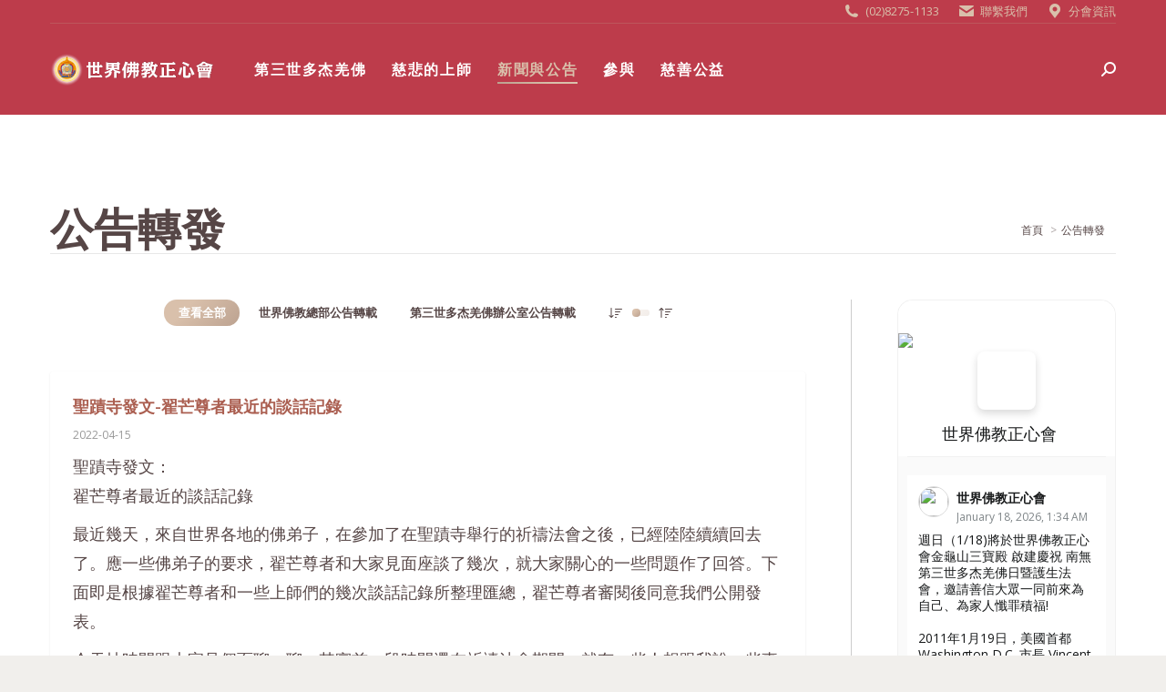

--- FILE ---
content_type: text/html; charset=UTF-8
request_url: https://www.rightheart.org/%E5%85%AC%E5%91%8A%E8%BD%89%E7%99%BC/?order=desc
body_size: 34076
content:
<!DOCTYPE html>
<!--[if !(IE 6) | !(IE 7) | !(IE 8)  ]><!-->
<html lang="zh-TW" prefix="og: http://ogp.me/ns#" class="no-js">
<!--<![endif]-->
<head>
	<meta charset="UTF-8" />
		<meta name="viewport" content="width=device-width, initial-scale=1, maximum-scale=1, user-scalable=0">
		<meta name="theme-color" content="#d9c0ab"/>	<link rel="profile" href="https://gmpg.org/xfn/11" />
	<meta name='robots' content='index, follow, max-image-preview:large, max-snippet:-1, max-video-preview:-1' />
<meta property="og:locale" content="zh_TW" />
<meta property="og:type" content="article" />
<meta property="og:title" content="公告轉發" />
<meta property="og:url" content="https://www.rightheart.org/%e5%85%ac%e5%91%8a%e8%bd%89%e7%99%bc/" />
<meta property="og:site_name" content="世界佛教正心會" />
<meta name="twitter:card" content="summary_large_image" />
<meta name="twitter:site" content="RightHeart_org" />
<meta name="twitter:domain" content="世界佛教正心會" />
<meta name="twitter:title" content="公告轉發" />
<meta name="twitter:url" content="https://www.rightheart.org/%e5%85%ac%e5%91%8a%e8%bd%89%e7%99%bc/" />

	<!-- This site is optimized with the Yoast SEO plugin v21.5 - https://yoast.com/wordpress/plugins/seo/ -->
	<title>公告轉發 | 世界佛教正心會</title>
	<link rel="canonical" href="https://www.rightheart.org/公告轉發/" />
	<meta property="og:locale" content="zh_TW" />
	<meta property="og:type" content="article" />
	<meta property="og:title" content="公告轉發 | 世界佛教正心會" />
	<meta property="og:url" content="https://www.rightheart.org/公告轉發/" />
	<meta property="og:site_name" content="世界佛教正心會" />
	<meta property="article:publisher" content="https://www.facebook.com/RightHeart.org/" />
	<meta property="article:modified_time" content="2016-07-28T08:09:24+00:00" />
	<meta property="og:image" content="https://www.rightheart.org/wp-content/uploads/2017/06/logo_s.png" />
	<meta property="og:image:width" content="472" />
	<meta property="og:image:height" content="472" />
	<meta property="og:image:type" content="image/png" />
	<meta name="twitter:card" content="summary_large_image" />
	<meta name="twitter:site" content="@RightHeart_org" />
	<script type="application/ld+json" class="yoast-schema-graph">{"@context":"https://schema.org","@graph":[{"@type":"WebPage","@id":"https://www.rightheart.org/%e5%85%ac%e5%91%8a%e8%bd%89%e7%99%bc/","url":"https://www.rightheart.org/%e5%85%ac%e5%91%8a%e8%bd%89%e7%99%bc/","name":"公告轉發 | 世界佛教正心會","isPartOf":{"@id":"https://www.rightheart.org/#website"},"datePublished":"2016-03-19T08:50:18+00:00","dateModified":"2016-07-28T08:09:24+00:00","breadcrumb":{"@id":"https://www.rightheart.org/%e5%85%ac%e5%91%8a%e8%bd%89%e7%99%bc/#breadcrumb"},"inLanguage":"zh-TW","potentialAction":[{"@type":"ReadAction","target":["https://www.rightheart.org/%e5%85%ac%e5%91%8a%e8%bd%89%e7%99%bc/"]}]},{"@type":"BreadcrumbList","@id":"https://www.rightheart.org/%e5%85%ac%e5%91%8a%e8%bd%89%e7%99%bc/#breadcrumb","itemListElement":[{"@type":"ListItem","position":1,"name":"首頁","item":"https://www.rightheart.org/"},{"@type":"ListItem","position":2,"name":"公告轉發"}]},{"@type":"WebSite","@id":"https://www.rightheart.org/#website","url":"https://www.rightheart.org/","name":"世界佛教正心會","description":"弘揚第三世多杰羌佛佛陀正法","publisher":{"@id":"https://www.rightheart.org/#organization"},"potentialAction":[{"@type":"SearchAction","target":{"@type":"EntryPoint","urlTemplate":"https://www.rightheart.org/?s={search_term_string}"},"query-input":"required name=search_term_string"}],"inLanguage":"zh-TW"},{"@type":"Organization","@id":"https://www.rightheart.org/#organization","name":"社團法人世界佛教正心會","url":"https://www.rightheart.org/","logo":{"@type":"ImageObject","inLanguage":"zh-TW","@id":"https://www.rightheart.org/#/schema/logo/image/","url":"https://www.rightheart.org/wp-content/uploads/2017/06/logo_s.png","contentUrl":"https://www.rightheart.org/wp-content/uploads/2017/06/logo_s.png","width":472,"height":472,"caption":"社團法人世界佛教正心會"},"image":{"@id":"https://www.rightheart.org/#/schema/logo/image/"},"sameAs":["https://www.facebook.com/RightHeart.org/","https://twitter.com/RightHeart_org"]}]}</script>
	<!-- / Yoast SEO plugin. -->


<link rel="amphtml" href="https://www.rightheart.org/%e5%85%ac%e5%91%8a%e8%bd%89%e7%99%bc/amp/?order=desc" /><meta name="generator" content="AMP for WP 1.0.91.1"/><link rel='dns-prefetch' href='//www.googletagmanager.com' />
<link rel='dns-prefetch' href='//stats.wp.com' />
<link rel='dns-prefetch' href='//fonts.googleapis.com' />
<link rel='dns-prefetch' href='//v0.wordpress.com' />
<link rel="alternate" type="application/rss+xml" title="訂閱《世界佛教正心會》&raquo; 資訊提供" href="https://www.rightheart.org/feed/" />
<script type="text/javascript">
window._wpemojiSettings = {"baseUrl":"https:\/\/s.w.org\/images\/core\/emoji\/14.0.0\/72x72\/","ext":".png","svgUrl":"https:\/\/s.w.org\/images\/core\/emoji\/14.0.0\/svg\/","svgExt":".svg","source":{"concatemoji":"https:\/\/www.rightheart.org\/wp-includes\/js\/wp-emoji-release.min.js?ver=6.3.7"}};
/*! This file is auto-generated */
!function(i,n){var o,s,e;function c(e){try{var t={supportTests:e,timestamp:(new Date).valueOf()};sessionStorage.setItem(o,JSON.stringify(t))}catch(e){}}function p(e,t,n){e.clearRect(0,0,e.canvas.width,e.canvas.height),e.fillText(t,0,0);var t=new Uint32Array(e.getImageData(0,0,e.canvas.width,e.canvas.height).data),r=(e.clearRect(0,0,e.canvas.width,e.canvas.height),e.fillText(n,0,0),new Uint32Array(e.getImageData(0,0,e.canvas.width,e.canvas.height).data));return t.every(function(e,t){return e===r[t]})}function u(e,t,n){switch(t){case"flag":return n(e,"\ud83c\udff3\ufe0f\u200d\u26a7\ufe0f","\ud83c\udff3\ufe0f\u200b\u26a7\ufe0f")?!1:!n(e,"\ud83c\uddfa\ud83c\uddf3","\ud83c\uddfa\u200b\ud83c\uddf3")&&!n(e,"\ud83c\udff4\udb40\udc67\udb40\udc62\udb40\udc65\udb40\udc6e\udb40\udc67\udb40\udc7f","\ud83c\udff4\u200b\udb40\udc67\u200b\udb40\udc62\u200b\udb40\udc65\u200b\udb40\udc6e\u200b\udb40\udc67\u200b\udb40\udc7f");case"emoji":return!n(e,"\ud83e\udef1\ud83c\udffb\u200d\ud83e\udef2\ud83c\udfff","\ud83e\udef1\ud83c\udffb\u200b\ud83e\udef2\ud83c\udfff")}return!1}function f(e,t,n){var r="undefined"!=typeof WorkerGlobalScope&&self instanceof WorkerGlobalScope?new OffscreenCanvas(300,150):i.createElement("canvas"),a=r.getContext("2d",{willReadFrequently:!0}),o=(a.textBaseline="top",a.font="600 32px Arial",{});return e.forEach(function(e){o[e]=t(a,e,n)}),o}function t(e){var t=i.createElement("script");t.src=e,t.defer=!0,i.head.appendChild(t)}"undefined"!=typeof Promise&&(o="wpEmojiSettingsSupports",s=["flag","emoji"],n.supports={everything:!0,everythingExceptFlag:!0},e=new Promise(function(e){i.addEventListener("DOMContentLoaded",e,{once:!0})}),new Promise(function(t){var n=function(){try{var e=JSON.parse(sessionStorage.getItem(o));if("object"==typeof e&&"number"==typeof e.timestamp&&(new Date).valueOf()<e.timestamp+604800&&"object"==typeof e.supportTests)return e.supportTests}catch(e){}return null}();if(!n){if("undefined"!=typeof Worker&&"undefined"!=typeof OffscreenCanvas&&"undefined"!=typeof URL&&URL.createObjectURL&&"undefined"!=typeof Blob)try{var e="postMessage("+f.toString()+"("+[JSON.stringify(s),u.toString(),p.toString()].join(",")+"));",r=new Blob([e],{type:"text/javascript"}),a=new Worker(URL.createObjectURL(r),{name:"wpTestEmojiSupports"});return void(a.onmessage=function(e){c(n=e.data),a.terminate(),t(n)})}catch(e){}c(n=f(s,u,p))}t(n)}).then(function(e){for(var t in e)n.supports[t]=e[t],n.supports.everything=n.supports.everything&&n.supports[t],"flag"!==t&&(n.supports.everythingExceptFlag=n.supports.everythingExceptFlag&&n.supports[t]);n.supports.everythingExceptFlag=n.supports.everythingExceptFlag&&!n.supports.flag,n.DOMReady=!1,n.readyCallback=function(){n.DOMReady=!0}}).then(function(){return e}).then(function(){var e;n.supports.everything||(n.readyCallback(),(e=n.source||{}).concatemoji?t(e.concatemoji):e.wpemoji&&e.twemoji&&(t(e.twemoji),t(e.wpemoji)))}))}((window,document),window._wpemojiSettings);
</script>
<style type="text/css">
img.wp-smiley,
img.emoji {
	display: inline !important;
	border: none !important;
	box-shadow: none !important;
	height: 1em !important;
	width: 1em !important;
	margin: 0 0.07em !important;
	vertical-align: -0.1em !important;
	background: none !important;
	padding: 0 !important;
}
</style>
	<link rel='stylesheet' id='wp-block-library-css' href='https://www.rightheart.org/wp-includes/css/dist/block-library/style.min.css?ver=6.3.7' type='text/css' media='all' />
<style id='wp-block-library-inline-css' type='text/css'>
.has-text-align-justify{text-align:justify;}
</style>
<style id='wp-block-library-theme-inline-css' type='text/css'>
.wp-block-audio figcaption{color:#555;font-size:13px;text-align:center}.is-dark-theme .wp-block-audio figcaption{color:hsla(0,0%,100%,.65)}.wp-block-audio{margin:0 0 1em}.wp-block-code{border:1px solid #ccc;border-radius:4px;font-family:Menlo,Consolas,monaco,monospace;padding:.8em 1em}.wp-block-embed figcaption{color:#555;font-size:13px;text-align:center}.is-dark-theme .wp-block-embed figcaption{color:hsla(0,0%,100%,.65)}.wp-block-embed{margin:0 0 1em}.blocks-gallery-caption{color:#555;font-size:13px;text-align:center}.is-dark-theme .blocks-gallery-caption{color:hsla(0,0%,100%,.65)}.wp-block-image figcaption{color:#555;font-size:13px;text-align:center}.is-dark-theme .wp-block-image figcaption{color:hsla(0,0%,100%,.65)}.wp-block-image{margin:0 0 1em}.wp-block-pullquote{border-bottom:4px solid;border-top:4px solid;color:currentColor;margin-bottom:1.75em}.wp-block-pullquote cite,.wp-block-pullquote footer,.wp-block-pullquote__citation{color:currentColor;font-size:.8125em;font-style:normal;text-transform:uppercase}.wp-block-quote{border-left:.25em solid;margin:0 0 1.75em;padding-left:1em}.wp-block-quote cite,.wp-block-quote footer{color:currentColor;font-size:.8125em;font-style:normal;position:relative}.wp-block-quote.has-text-align-right{border-left:none;border-right:.25em solid;padding-left:0;padding-right:1em}.wp-block-quote.has-text-align-center{border:none;padding-left:0}.wp-block-quote.is-large,.wp-block-quote.is-style-large,.wp-block-quote.is-style-plain{border:none}.wp-block-search .wp-block-search__label{font-weight:700}.wp-block-search__button{border:1px solid #ccc;padding:.375em .625em}:where(.wp-block-group.has-background){padding:1.25em 2.375em}.wp-block-separator.has-css-opacity{opacity:.4}.wp-block-separator{border:none;border-bottom:2px solid;margin-left:auto;margin-right:auto}.wp-block-separator.has-alpha-channel-opacity{opacity:1}.wp-block-separator:not(.is-style-wide):not(.is-style-dots){width:100px}.wp-block-separator.has-background:not(.is-style-dots){border-bottom:none;height:1px}.wp-block-separator.has-background:not(.is-style-wide):not(.is-style-dots){height:2px}.wp-block-table{margin:0 0 1em}.wp-block-table td,.wp-block-table th{word-break:normal}.wp-block-table figcaption{color:#555;font-size:13px;text-align:center}.is-dark-theme .wp-block-table figcaption{color:hsla(0,0%,100%,.65)}.wp-block-video figcaption{color:#555;font-size:13px;text-align:center}.is-dark-theme .wp-block-video figcaption{color:hsla(0,0%,100%,.65)}.wp-block-video{margin:0 0 1em}.wp-block-template-part.has-background{margin-bottom:0;margin-top:0;padding:1.25em 2.375em}
</style>
<link rel='stylesheet' id='mediaelement-css' href='https://www.rightheart.org/wp-includes/js/mediaelement/mediaelementplayer-legacy.min.css?ver=4.2.17' type='text/css' media='all' />
<link rel='stylesheet' id='wp-mediaelement-css' href='https://www.rightheart.org/wp-includes/js/mediaelement/wp-mediaelement.min.css?ver=6.3.7' type='text/css' media='all' />
<style id='classic-theme-styles-inline-css' type='text/css'>
/*! This file is auto-generated */
.wp-block-button__link{color:#fff;background-color:#32373c;border-radius:9999px;box-shadow:none;text-decoration:none;padding:calc(.667em + 2px) calc(1.333em + 2px);font-size:1.125em}.wp-block-file__button{background:#32373c;color:#fff;text-decoration:none}
</style>
<style id='global-styles-inline-css' type='text/css'>
body{--wp--preset--color--black: #000000;--wp--preset--color--cyan-bluish-gray: #abb8c3;--wp--preset--color--white: #FFF;--wp--preset--color--pale-pink: #f78da7;--wp--preset--color--vivid-red: #cf2e2e;--wp--preset--color--luminous-vivid-orange: #ff6900;--wp--preset--color--luminous-vivid-amber: #fcb900;--wp--preset--color--light-green-cyan: #7bdcb5;--wp--preset--color--vivid-green-cyan: #00d084;--wp--preset--color--pale-cyan-blue: #8ed1fc;--wp--preset--color--vivid-cyan-blue: #0693e3;--wp--preset--color--vivid-purple: #9b51e0;--wp--preset--color--accent: #d9c0ab;--wp--preset--color--dark-gray: #111;--wp--preset--color--light-gray: #767676;--wp--preset--gradient--vivid-cyan-blue-to-vivid-purple: linear-gradient(135deg,rgba(6,147,227,1) 0%,rgb(155,81,224) 100%);--wp--preset--gradient--light-green-cyan-to-vivid-green-cyan: linear-gradient(135deg,rgb(122,220,180) 0%,rgb(0,208,130) 100%);--wp--preset--gradient--luminous-vivid-amber-to-luminous-vivid-orange: linear-gradient(135deg,rgba(252,185,0,1) 0%,rgba(255,105,0,1) 100%);--wp--preset--gradient--luminous-vivid-orange-to-vivid-red: linear-gradient(135deg,rgba(255,105,0,1) 0%,rgb(207,46,46) 100%);--wp--preset--gradient--very-light-gray-to-cyan-bluish-gray: linear-gradient(135deg,rgb(238,238,238) 0%,rgb(169,184,195) 100%);--wp--preset--gradient--cool-to-warm-spectrum: linear-gradient(135deg,rgb(74,234,220) 0%,rgb(151,120,209) 20%,rgb(207,42,186) 40%,rgb(238,44,130) 60%,rgb(251,105,98) 80%,rgb(254,248,76) 100%);--wp--preset--gradient--blush-light-purple: linear-gradient(135deg,rgb(255,206,236) 0%,rgb(152,150,240) 100%);--wp--preset--gradient--blush-bordeaux: linear-gradient(135deg,rgb(254,205,165) 0%,rgb(254,45,45) 50%,rgb(107,0,62) 100%);--wp--preset--gradient--luminous-dusk: linear-gradient(135deg,rgb(255,203,112) 0%,rgb(199,81,192) 50%,rgb(65,88,208) 100%);--wp--preset--gradient--pale-ocean: linear-gradient(135deg,rgb(255,245,203) 0%,rgb(182,227,212) 50%,rgb(51,167,181) 100%);--wp--preset--gradient--electric-grass: linear-gradient(135deg,rgb(202,248,128) 0%,rgb(113,206,126) 100%);--wp--preset--gradient--midnight: linear-gradient(135deg,rgb(2,3,129) 0%,rgb(40,116,252) 100%);--wp--preset--font-size--small: 13px;--wp--preset--font-size--medium: 20px;--wp--preset--font-size--large: 36px;--wp--preset--font-size--x-large: 42px;--wp--preset--spacing--20: 0.44rem;--wp--preset--spacing--30: 0.67rem;--wp--preset--spacing--40: 1rem;--wp--preset--spacing--50: 1.5rem;--wp--preset--spacing--60: 2.25rem;--wp--preset--spacing--70: 3.38rem;--wp--preset--spacing--80: 5.06rem;--wp--preset--shadow--natural: 6px 6px 9px rgba(0, 0, 0, 0.2);--wp--preset--shadow--deep: 12px 12px 50px rgba(0, 0, 0, 0.4);--wp--preset--shadow--sharp: 6px 6px 0px rgba(0, 0, 0, 0.2);--wp--preset--shadow--outlined: 6px 6px 0px -3px rgba(255, 255, 255, 1), 6px 6px rgba(0, 0, 0, 1);--wp--preset--shadow--crisp: 6px 6px 0px rgba(0, 0, 0, 1);}:where(.is-layout-flex){gap: 0.5em;}:where(.is-layout-grid){gap: 0.5em;}body .is-layout-flow > .alignleft{float: left;margin-inline-start: 0;margin-inline-end: 2em;}body .is-layout-flow > .alignright{float: right;margin-inline-start: 2em;margin-inline-end: 0;}body .is-layout-flow > .aligncenter{margin-left: auto !important;margin-right: auto !important;}body .is-layout-constrained > .alignleft{float: left;margin-inline-start: 0;margin-inline-end: 2em;}body .is-layout-constrained > .alignright{float: right;margin-inline-start: 2em;margin-inline-end: 0;}body .is-layout-constrained > .aligncenter{margin-left: auto !important;margin-right: auto !important;}body .is-layout-constrained > :where(:not(.alignleft):not(.alignright):not(.alignfull)){max-width: var(--wp--style--global--content-size);margin-left: auto !important;margin-right: auto !important;}body .is-layout-constrained > .alignwide{max-width: var(--wp--style--global--wide-size);}body .is-layout-flex{display: flex;}body .is-layout-flex{flex-wrap: wrap;align-items: center;}body .is-layout-flex > *{margin: 0;}body .is-layout-grid{display: grid;}body .is-layout-grid > *{margin: 0;}:where(.wp-block-columns.is-layout-flex){gap: 2em;}:where(.wp-block-columns.is-layout-grid){gap: 2em;}:where(.wp-block-post-template.is-layout-flex){gap: 1.25em;}:where(.wp-block-post-template.is-layout-grid){gap: 1.25em;}.has-black-color{color: var(--wp--preset--color--black) !important;}.has-cyan-bluish-gray-color{color: var(--wp--preset--color--cyan-bluish-gray) !important;}.has-white-color{color: var(--wp--preset--color--white) !important;}.has-pale-pink-color{color: var(--wp--preset--color--pale-pink) !important;}.has-vivid-red-color{color: var(--wp--preset--color--vivid-red) !important;}.has-luminous-vivid-orange-color{color: var(--wp--preset--color--luminous-vivid-orange) !important;}.has-luminous-vivid-amber-color{color: var(--wp--preset--color--luminous-vivid-amber) !important;}.has-light-green-cyan-color{color: var(--wp--preset--color--light-green-cyan) !important;}.has-vivid-green-cyan-color{color: var(--wp--preset--color--vivid-green-cyan) !important;}.has-pale-cyan-blue-color{color: var(--wp--preset--color--pale-cyan-blue) !important;}.has-vivid-cyan-blue-color{color: var(--wp--preset--color--vivid-cyan-blue) !important;}.has-vivid-purple-color{color: var(--wp--preset--color--vivid-purple) !important;}.has-black-background-color{background-color: var(--wp--preset--color--black) !important;}.has-cyan-bluish-gray-background-color{background-color: var(--wp--preset--color--cyan-bluish-gray) !important;}.has-white-background-color{background-color: var(--wp--preset--color--white) !important;}.has-pale-pink-background-color{background-color: var(--wp--preset--color--pale-pink) !important;}.has-vivid-red-background-color{background-color: var(--wp--preset--color--vivid-red) !important;}.has-luminous-vivid-orange-background-color{background-color: var(--wp--preset--color--luminous-vivid-orange) !important;}.has-luminous-vivid-amber-background-color{background-color: var(--wp--preset--color--luminous-vivid-amber) !important;}.has-light-green-cyan-background-color{background-color: var(--wp--preset--color--light-green-cyan) !important;}.has-vivid-green-cyan-background-color{background-color: var(--wp--preset--color--vivid-green-cyan) !important;}.has-pale-cyan-blue-background-color{background-color: var(--wp--preset--color--pale-cyan-blue) !important;}.has-vivid-cyan-blue-background-color{background-color: var(--wp--preset--color--vivid-cyan-blue) !important;}.has-vivid-purple-background-color{background-color: var(--wp--preset--color--vivid-purple) !important;}.has-black-border-color{border-color: var(--wp--preset--color--black) !important;}.has-cyan-bluish-gray-border-color{border-color: var(--wp--preset--color--cyan-bluish-gray) !important;}.has-white-border-color{border-color: var(--wp--preset--color--white) !important;}.has-pale-pink-border-color{border-color: var(--wp--preset--color--pale-pink) !important;}.has-vivid-red-border-color{border-color: var(--wp--preset--color--vivid-red) !important;}.has-luminous-vivid-orange-border-color{border-color: var(--wp--preset--color--luminous-vivid-orange) !important;}.has-luminous-vivid-amber-border-color{border-color: var(--wp--preset--color--luminous-vivid-amber) !important;}.has-light-green-cyan-border-color{border-color: var(--wp--preset--color--light-green-cyan) !important;}.has-vivid-green-cyan-border-color{border-color: var(--wp--preset--color--vivid-green-cyan) !important;}.has-pale-cyan-blue-border-color{border-color: var(--wp--preset--color--pale-cyan-blue) !important;}.has-vivid-cyan-blue-border-color{border-color: var(--wp--preset--color--vivid-cyan-blue) !important;}.has-vivid-purple-border-color{border-color: var(--wp--preset--color--vivid-purple) !important;}.has-vivid-cyan-blue-to-vivid-purple-gradient-background{background: var(--wp--preset--gradient--vivid-cyan-blue-to-vivid-purple) !important;}.has-light-green-cyan-to-vivid-green-cyan-gradient-background{background: var(--wp--preset--gradient--light-green-cyan-to-vivid-green-cyan) !important;}.has-luminous-vivid-amber-to-luminous-vivid-orange-gradient-background{background: var(--wp--preset--gradient--luminous-vivid-amber-to-luminous-vivid-orange) !important;}.has-luminous-vivid-orange-to-vivid-red-gradient-background{background: var(--wp--preset--gradient--luminous-vivid-orange-to-vivid-red) !important;}.has-very-light-gray-to-cyan-bluish-gray-gradient-background{background: var(--wp--preset--gradient--very-light-gray-to-cyan-bluish-gray) !important;}.has-cool-to-warm-spectrum-gradient-background{background: var(--wp--preset--gradient--cool-to-warm-spectrum) !important;}.has-blush-light-purple-gradient-background{background: var(--wp--preset--gradient--blush-light-purple) !important;}.has-blush-bordeaux-gradient-background{background: var(--wp--preset--gradient--blush-bordeaux) !important;}.has-luminous-dusk-gradient-background{background: var(--wp--preset--gradient--luminous-dusk) !important;}.has-pale-ocean-gradient-background{background: var(--wp--preset--gradient--pale-ocean) !important;}.has-electric-grass-gradient-background{background: var(--wp--preset--gradient--electric-grass) !important;}.has-midnight-gradient-background{background: var(--wp--preset--gradient--midnight) !important;}.has-small-font-size{font-size: var(--wp--preset--font-size--small) !important;}.has-medium-font-size{font-size: var(--wp--preset--font-size--medium) !important;}.has-large-font-size{font-size: var(--wp--preset--font-size--large) !important;}.has-x-large-font-size{font-size: var(--wp--preset--font-size--x-large) !important;}
.wp-block-navigation a:where(:not(.wp-element-button)){color: inherit;}
:where(.wp-block-post-template.is-layout-flex){gap: 1.25em;}:where(.wp-block-post-template.is-layout-grid){gap: 1.25em;}
:where(.wp-block-columns.is-layout-flex){gap: 2em;}:where(.wp-block-columns.is-layout-grid){gap: 2em;}
.wp-block-pullquote{font-size: 1.5em;line-height: 1.6;}
</style>
<link rel='stylesheet' id='wordpress-popular-posts-css-css' href='https://www.rightheart.org/wp-content/plugins/wordpress-popular-posts/assets/css/wpp.css?ver=6.3.3' type='text/css' media='all' />
<link rel='stylesheet' id='the7-font-css' href='https://www.rightheart.org/wp-content/themes/dt-the7/fonts/icomoon-the7-font/icomoon-the7-font.min.css?ver=11.9.3' type='text/css' media='all' />
<link rel='stylesheet' id='the7-awesome-fonts-css' href='https://www.rightheart.org/wp-content/themes/dt-the7/fonts/FontAwesome/css/all.min.css?ver=11.9.3' type='text/css' media='all' />
<link rel='stylesheet' id='the7-awesome-fonts-back-css' href='https://www.rightheart.org/wp-content/themes/dt-the7/fonts/FontAwesome/back-compat.min.css?ver=11.9.3' type='text/css' media='all' />
<link rel='stylesheet' id='the7-Defaults-css' href='https://www.rightheart.org/wp-content/uploads/smile_fonts/Defaults/Defaults.css?ver=6.3.7' type='text/css' media='all' />
<link rel='stylesheet' id='essb-compiledcache-css' href='https://www.rightheart.org/wp-content/easysocialsharebuttons-assets/compiled/2566c291e59e185c12a331fef1e235f3.css?ver=6.3.7' type='text/css' media='all' />
<link rel='stylesheet' id='dt-web-fonts-css' href='https://fonts.googleapis.com/css?family=Open+Sans:400,600,700%7CRoboto:400,600,700' type='text/css' media='all' />
<link rel='stylesheet' id='dt-main-css' href='https://www.rightheart.org/wp-content/themes/dt-the7/css/main.min.css?ver=11.9.3' type='text/css' media='all' />
<link rel='stylesheet' id='the7-custom-scrollbar-css' href='https://www.rightheart.org/wp-content/themes/dt-the7/lib/custom-scrollbar/custom-scrollbar.min.css?ver=11.9.3' type='text/css' media='all' />
<link rel='stylesheet' id='the7-wpbakery-css' href='https://www.rightheart.org/wp-content/themes/dt-the7/css/wpbakery.min.css?ver=11.9.3' type='text/css' media='all' />
<link rel='stylesheet' id='the7-core-css' href='https://www.rightheart.org/wp-content/plugins/dt-the7-core/assets/css/post-type.min.css?ver=2.7.6' type='text/css' media='all' />
<link rel='stylesheet' id='the7-css-vars-css' href='https://www.rightheart.org/wp-content/uploads/the7-css/css-vars.css?ver=6bc6173100c1' type='text/css' media='all' />
<link rel='stylesheet' id='dt-custom-css' href='https://www.rightheart.org/wp-content/uploads/the7-css/custom.css?ver=6bc6173100c1' type='text/css' media='all' />
<link rel='stylesheet' id='dt-media-css' href='https://www.rightheart.org/wp-content/uploads/the7-css/media.css?ver=6bc6173100c1' type='text/css' media='all' />
<link rel='stylesheet' id='the7-mega-menu-css' href='https://www.rightheart.org/wp-content/uploads/the7-css/mega-menu.css?ver=6bc6173100c1' type='text/css' media='all' />
<link rel='stylesheet' id='the7-elements-albums-portfolio-css' href='https://www.rightheart.org/wp-content/uploads/the7-css/the7-elements-albums-portfolio.css?ver=6bc6173100c1' type='text/css' media='all' />
<link rel='stylesheet' id='the7-elements-css' href='https://www.rightheart.org/wp-content/uploads/the7-css/post-type-dynamic.css?ver=6bc6173100c1' type='text/css' media='all' />
<link rel='stylesheet' id='style-css' href='https://www.rightheart.org/wp-content/themes/dt-the7-child/style.css?ver=11.9.3' type='text/css' media='all' />
<link rel='stylesheet' id='jetpack_css-css' href='https://www.rightheart.org/wp-content/plugins/jetpack/css/jetpack.css?ver=12.7.2' type='text/css' media='all' />
<script type='text/javascript' src='https://www.rightheart.org/wp-includes/js/jquery/jquery.min.js?ver=3.7.0' id='jquery-core-js'></script>
<script type='text/javascript' src='https://www.rightheart.org/wp-includes/js/jquery/jquery-migrate.min.js?ver=3.4.1' id='jquery-migrate-js'></script>
<script type='text/javascript' src='https://www.rightheart.org/wp-content/plugins/revslider/public/assets/js/rbtools.min.js?ver=6.6.18' async id='tp-tools-js'></script>
<script type='text/javascript' src='https://www.rightheart.org/wp-content/plugins/revslider/public/assets/js/rs6.min.js?ver=6.6.18' async id='revmin-js'></script>
<script id="wpp-json" type="application/json">
{"sampling_active":0,"sampling_rate":100,"ajax_url":"https:\/\/www.rightheart.org\/wp-json\/wordpress-popular-posts\/v1\/popular-posts","api_url":"https:\/\/www.rightheart.org\/wp-json\/wordpress-popular-posts","ID":276,"token":"50695829f2","lang":0,"debug":0}
</script>
<script type='text/javascript' src='https://www.rightheart.org/wp-content/plugins/wordpress-popular-posts/assets/js/wpp.min.js?ver=6.3.3' id='wpp-js-js'></script>

<!-- Google Analytics snippet added by Site Kit -->
<script type='text/javascript' src='https://www.googletagmanager.com/gtag/js?id=UA-196644-1' id='google_gtagjs-js' async></script>
<script id="google_gtagjs-js-after" type="text/javascript">
window.dataLayer = window.dataLayer || [];function gtag(){dataLayer.push(arguments);}
gtag('set', 'linker', {"domains":["www.rightheart.org"]} );
gtag("js", new Date());
gtag("set", "developer_id.dZTNiMT", true);
gtag("config", "UA-196644-1", {"anonymize_ip":true});
</script>

<!-- End Google Analytics snippet added by Site Kit -->
<script type='text/javascript' id='dt-above-fold-js-extra'>
/* <![CDATA[ */
var dtLocal = {"themeUrl":"https:\/\/www.rightheart.org\/wp-content\/themes\/dt-the7","passText":"\u8981\u67e5\u770b\u9019\u7bc7\u52a0\u5bc6\u6587\u7ae0\uff0c\u8acb\u5728\u4e0b\u9762\u8f38\u5165\u5bc6\u78bc\uff1a","moreButtonText":{"loading":"\u8f09\u5165\u4e2d...","loadMore":"\u8b80\u53d6\u66f4\u591a"},"postID":"276","ajaxurl":"https:\/\/www.rightheart.org\/wp-admin\/admin-ajax.php","REST":{"baseUrl":"https:\/\/www.rightheart.org\/wp-json\/the7\/v1","endpoints":{"sendMail":"\/send-mail"}},"contactMessages":{"required":"One or more fields have an error. Please check and try again.","terms":"Please accept the privacy policy.","fillTheCaptchaError":"Please, fill the captcha."},"captchaSiteKey":"","ajaxNonce":"8951fb231d","pageData":{"type":"page","template":"blog","layout":"list"},"themeSettings":{"smoothScroll":"off","lazyLoading":false,"desktopHeader":{"height":100},"ToggleCaptionEnabled":"disabled","ToggleCaption":"Navigation","floatingHeader":{"showAfter":120,"showMenu":false,"height":40,"logo":{"showLogo":true,"html":"<img class=\" preload-me\" src=\"https:\/\/www.rightheart.org\/wp-content\/uploads\/2018\/07\/rightheart_logo-180x36.png\" srcset=\"https:\/\/www.rightheart.org\/wp-content\/uploads\/2018\/07\/rightheart_logo-180x36.png 180w, https:\/\/www.rightheart.org\/wp-content\/uploads\/2018\/07\/rightheart_logo-360x72.png 360w\" width=\"180\" height=\"36\"   sizes=\"180px\" alt=\"\u4e16\u754c\u4f5b\u6559\u6b63\u5fc3\u6703\" \/>","url":"https:\/\/www.rightheart.org\/"}},"topLine":{"floatingTopLine":{"logo":{"showLogo":false,"html":""}}},"mobileHeader":{"firstSwitchPoint":1040,"secondSwitchPoint":800,"firstSwitchPointHeight":60,"secondSwitchPointHeight":60,"mobileToggleCaptionEnabled":"disabled","mobileToggleCaption":"Menu"},"stickyMobileHeaderFirstSwitch":{"logo":{"html":"<img class=\" preload-me\" src=\"https:\/\/www.rightheart.org\/wp-content\/uploads\/2018\/07\/rightheart_logo-180x36.png\" srcset=\"https:\/\/www.rightheart.org\/wp-content\/uploads\/2018\/07\/rightheart_logo-180x36.png 180w, https:\/\/www.rightheart.org\/wp-content\/uploads\/2018\/07\/rightheart_logo-360x72.png 360w\" width=\"180\" height=\"36\"   sizes=\"180px\" alt=\"\u4e16\u754c\u4f5b\u6559\u6b63\u5fc3\u6703\" \/>"}},"stickyMobileHeaderSecondSwitch":{"logo":{"html":"<img class=\" preload-me\" src=\"https:\/\/www.rightheart.org\/wp-content\/uploads\/2018\/07\/rightheart_logo-180x36.png\" srcset=\"https:\/\/www.rightheart.org\/wp-content\/uploads\/2018\/07\/rightheart_logo-180x36.png 180w, https:\/\/www.rightheart.org\/wp-content\/uploads\/2018\/07\/rightheart_logo-360x72.png 360w\" width=\"180\" height=\"36\"   sizes=\"180px\" alt=\"\u4e16\u754c\u4f5b\u6559\u6b63\u5fc3\u6703\" \/>"}},"sidebar":{"switchPoint":970},"boxedWidth":"1280px"},"VCMobileScreenWidth":"768"};
var dtShare = {"shareButtonText":{"facebook":"Share on Facebook","twitter":"Tweet","pinterest":"Pin it","linkedin":"Share on Linkedin","whatsapp":"Share on Whatsapp"},"overlayOpacity":"85"};
/* ]]> */
</script>
<script type='text/javascript' src='https://www.rightheart.org/wp-content/themes/dt-the7/js/above-the-fold.min.js?ver=11.9.3' id='dt-above-fold-js'></script>
<script></script><link rel="https://api.w.org/" href="https://www.rightheart.org/wp-json/" /><link rel="alternate" type="application/json" href="https://www.rightheart.org/wp-json/wp/v2/pages/276" /><link rel="EditURI" type="application/rsd+xml" title="RSD" href="https://www.rightheart.org/xmlrpc.php?rsd" />
<meta name="generator" content="WordPress 6.3.7" />
<link rel='shortlink' href='https://www.rightheart.org/?p=276' />
<link rel="alternate" type="application/json+oembed" href="https://www.rightheart.org/wp-json/oembed/1.0/embed?url=https%3A%2F%2Fwww.rightheart.org%2F%25e5%2585%25ac%25e5%2591%258a%25e8%25bd%2589%25e7%2599%25bc%2F" />
<link rel="alternate" type="text/xml+oembed" href="https://www.rightheart.org/wp-json/oembed/1.0/embed?url=https%3A%2F%2Fwww.rightheart.org%2F%25e5%2585%25ac%25e5%2591%258a%25e8%25bd%2589%25e7%2599%25bc%2F&#038;format=xml" />
<meta name="generator" content="Site Kit by Google 1.111.1" />	<style>img#wpstats{display:none}</style>
		            <style id="wpp-loading-animation-styles">@-webkit-keyframes bgslide{from{background-position-x:0}to{background-position-x:-200%}}@keyframes bgslide{from{background-position-x:0}to{background-position-x:-200%}}.wpp-widget-placeholder,.wpp-widget-block-placeholder,.wpp-shortcode-placeholder{margin:0 auto;width:60px;height:3px;background:#dd3737;background:linear-gradient(90deg,#dd3737 0%,#571313 10%,#dd3737 100%);background-size:200% auto;border-radius:3px;-webkit-animation:bgslide 1s infinite linear;animation:bgslide 1s infinite linear}</style>
            
<script type="text/javascript">var essb_settings = {"ajax_url":"https:\/\/www.rightheart.org\/wp-admin\/admin-ajax.php","essb3_nonce":"d5e73cd8f8","essb3_plugin_url":"https:\/\/www.rightheart.org\/wp-content\/plugins\/easy-social-share-buttons3","essb3_stats":true,"essb3_ga":true,"essb3_ga_ntg":false,"essb3_ga_mode":"simple","blog_url":"https:\/\/www.rightheart.org\/","post_id":"276"};var essb_buttons_exist = !!document.getElementsByClassName("essb_links"); if(essb_buttons_exist == true) { document.addEventListener("DOMContentLoaded", function(event) { var ESSB_CACHE_URL = "https://www.rightheart.org/%E5%85%AC%E5%91%8A%E8%BD%89%E7%99%BC/?order=desc"; if(ESSB_CACHE_URL.indexOf("?") > -1) { ESSB_CACHE_URL += "&essb_counter_cache=rebuild"; } else { ESSB_CACHE_URL += "?essb_counter_cache=rebuild"; }; var xhr = new XMLHttpRequest(); xhr.open("GET",ESSB_CACHE_URL,true); xhr.send(); });}var essbis_settings = {"modules":{"settings":{"moduleHoverActive":1,"activeModules":["settings","buttons","hover"]},"buttons":{"pinterestImageDescription":["titleAttribute","altAttribute","postTitle","mediaLibraryDescription"],"networks":"facebook,twitter,google,pinterest"},"hover":{"imageSelector":".essbis-hover-container img","minImageHeight":200,"minImageWidth":300,"hoverPanelPosition":"top-left","theme":"tiny","orientation":"horizontal","showOnHome":"1","showOnSingle":"1","showOnPage":"1","showOnBlog":"1","showOnLightbox":"1","alwaysVisible":true,"mobileOnClick":false,"networks":"facebook,twitter,google,pinterest"}},"twitteruser":"RightHeart_org","fbapp":"","dontshow":"","buttonSets":[],"themes":[]};</script><meta name="generator" content="Powered by WPBakery Page Builder - drag and drop page builder for WordPress."/>
			<style type="text/css">
				/* If html does not have either class, do not show lazy loaded images. */
				html:not( .jetpack-lazy-images-js-enabled ):not( .js ) .jetpack-lazy-image {
					display: none;
				}
			</style>
			<script>
				document.documentElement.classList.add(
					'jetpack-lazy-images-js-enabled'
				);
			</script>
		<style type="text/css">.blue-message {
background: none repeat scroll 0 0 #3399ff;
color: #ffffff;
text-shadow: none;
font-size: 14px;
line-height: 24px;
padding: 10px;
} 
.green-message {
background: none repeat scroll 0 0 #8cc14c;
color: #ffffff;
text-shadow: none;
font-size: 14px;
line-height: 24px;
padding: 10px;
} 
.orange-message {
background: none repeat scroll 0 0 #faa732;
color: #ffffff;
text-shadow: none;
font-size: 14px;
line-height: 24px;
padding: 10px;
} 
.red-message {
background: none repeat scroll 0 0 #da4d31;
color: #ffffff;
text-shadow: none;
font-size: 14px;
line-height: 24px;
padding: 10px;
} 
.grey-message {
background: none repeat scroll 0 0 #53555c;
color: #ffffff;
text-shadow: none;
font-size: 14px;
line-height: 24px;
padding: 10px;
} 
.left-block {
background: none repeat scroll 0 0px, radial-gradient(ellipse at center center, #ffffff 0%, #f2f2f2 100%) repeat scroll 0 0 rgba(0, 0, 0, 0);
color: #8b8e97;
padding: 10px;
margin: 10px;
float: left;
} 
.right-block {
background: none repeat scroll 0 0px, radial-gradient(ellipse at center center, #ffffff 0%, #f2f2f2 100%) repeat scroll 0 0 rgba(0, 0, 0, 0);
color: #8b8e97;
padding: 10px;
margin: 10px;
float: right;
} 
.blockquotes {
background: none;
border-left: 5px solid #f1f1f1;
color: #8B8E97;
font-size: 14px;
font-style: italic;
line-height: 22px;
padding-left: 15px;
padding: 10px;
width: 60%;
float: left;
} 
</style><meta name="generator" content="Powered by Slider Revolution 6.6.18 - responsive, Mobile-Friendly Slider Plugin for WordPress with comfortable drag and drop interface." />
<!-- Global site tag (gtag.js) - Google Analytics -->
<script async src="https://www.googletagmanager.com/gtag/js?id=UA-196644-1"></script>
<script>
  window.dataLayer = window.dataLayer || [];
  function gtag(){dataLayer.push(arguments);}
  gtag('js', new Date());

  gtag('config', 'UA-196644-1');
</script>
<link rel="icon" href="https://www.rightheart.org/wp-content/uploads/2016/03/favicon-2.png" type="image/png" sizes="16x16"/><link rel="icon" href="https://www.rightheart.org/wp-content/uploads/2016/03/favicon.png" type="image/png" sizes="32x32"/><link rel="apple-touch-icon" href="https://www.rightheart.org/wp-content/uploads/2016/03/icon-60.png"><link rel="apple-touch-icon" sizes="76x76" href="https://www.rightheart.org/wp-content/uploads/2016/03/icon-76.png"><link rel="apple-touch-icon" sizes="120x120" href="https://www.rightheart.org/wp-content/uploads/2016/03/icon-120.png"><link rel="apple-touch-icon" sizes="152x152" href="https://www.rightheart.org/wp-content/uploads/2016/03/icon-152.png"><script>function setREVStartSize(e){
			//window.requestAnimationFrame(function() {
				window.RSIW = window.RSIW===undefined ? window.innerWidth : window.RSIW;
				window.RSIH = window.RSIH===undefined ? window.innerHeight : window.RSIH;
				try {
					var pw = document.getElementById(e.c).parentNode.offsetWidth,
						newh;
					pw = pw===0 || isNaN(pw) || (e.l=="fullwidth" || e.layout=="fullwidth") ? window.RSIW : pw;
					e.tabw = e.tabw===undefined ? 0 : parseInt(e.tabw);
					e.thumbw = e.thumbw===undefined ? 0 : parseInt(e.thumbw);
					e.tabh = e.tabh===undefined ? 0 : parseInt(e.tabh);
					e.thumbh = e.thumbh===undefined ? 0 : parseInt(e.thumbh);
					e.tabhide = e.tabhide===undefined ? 0 : parseInt(e.tabhide);
					e.thumbhide = e.thumbhide===undefined ? 0 : parseInt(e.thumbhide);
					e.mh = e.mh===undefined || e.mh=="" || e.mh==="auto" ? 0 : parseInt(e.mh,0);
					if(e.layout==="fullscreen" || e.l==="fullscreen")
						newh = Math.max(e.mh,window.RSIH);
					else{
						e.gw = Array.isArray(e.gw) ? e.gw : [e.gw];
						for (var i in e.rl) if (e.gw[i]===undefined || e.gw[i]===0) e.gw[i] = e.gw[i-1];
						e.gh = e.el===undefined || e.el==="" || (Array.isArray(e.el) && e.el.length==0)? e.gh : e.el;
						e.gh = Array.isArray(e.gh) ? e.gh : [e.gh];
						for (var i in e.rl) if (e.gh[i]===undefined || e.gh[i]===0) e.gh[i] = e.gh[i-1];
											
						var nl = new Array(e.rl.length),
							ix = 0,
							sl;
						e.tabw = e.tabhide>=pw ? 0 : e.tabw;
						e.thumbw = e.thumbhide>=pw ? 0 : e.thumbw;
						e.tabh = e.tabhide>=pw ? 0 : e.tabh;
						e.thumbh = e.thumbhide>=pw ? 0 : e.thumbh;
						for (var i in e.rl) nl[i] = e.rl[i]<window.RSIW ? 0 : e.rl[i];
						sl = nl[0];
						for (var i in nl) if (sl>nl[i] && nl[i]>0) { sl = nl[i]; ix=i;}
						var m = pw>(e.gw[ix]+e.tabw+e.thumbw) ? 1 : (pw-(e.tabw+e.thumbw)) / (e.gw[ix]);
						newh =  (e.gh[ix] * m) + (e.tabh + e.thumbh);
					}
					var el = document.getElementById(e.c);
					if (el!==null && el) el.style.height = newh+"px";
					el = document.getElementById(e.c+"_wrapper");
					if (el!==null && el) {
						el.style.height = newh+"px";
						el.style.display = "block";
					}
				} catch(e){
					console.log("Failure at Presize of Slider:" + e)
				}
			//});
		  };</script>
<noscript><style> .wpb_animate_when_almost_visible { opacity: 1; }</style></noscript></head>
<body id="the7-body" class="page-template page-template-template-blog-list page-template-template-blog-list-php page page-id-276 page-parent wp-embed-responsive the7-core-ver-2.7.6 blog layout-list dt-responsive-on right-mobile-menu-close-icon ouside-menu-close-icon mobile-hamburger-close-bg-enable mobile-hamburger-close-bg-hover-enable  fade-medium-mobile-menu-close-icon fade-small-menu-close-icon accent-gradient srcset-enabled btn-flat custom-btn-color custom-btn-hover-color floating-mobile-menu-icon top-header first-switch-logo-center first-switch-menu-left second-switch-logo-center second-switch-menu-left layzr-loading-on popup-message-style the7-ver-11.9.3 dt-fa-compatibility essb-9.2 essbis_site wpb-js-composer js-comp-ver-7.1 vc_responsive">
<!-- The7 11.9.3 -->

<div id="page" >
	<a class="skip-link screen-reader-text" href="#content">Skip to content</a>

<div class="masthead inline-header left widgets full-height shadow-mobile-header-decoration small-mobile-menu-icon mobile-menu-icon-bg-on mobile-menu-icon-hover-bg-on dt-parent-menu-clickable show-sub-menu-on-hover"  role="banner">

	<div class="top-bar line-content">
	<div class="top-bar-bg" ></div>
	<div class="mini-widgets left-widgets"></div><div class="right-widgets mini-widgets"><span class="mini-contacts phone show-on-desktop in-top-bar-right in-menu-second-switch"><i class="fa-fw the7-mw-icon-phone-bold"></i>(02)8275-1133</span><span class="mini-contacts email show-on-desktop in-top-bar-right in-menu-second-switch"><i class="fa-fw the7-mw-icon-mail-bold"></i><a href="/contact/">聯繫我們</a></span><span class="mini-contacts address show-on-desktop in-top-bar-right in-menu-second-switch"><i class="fa-fw the7-mw-icon-address-bold"></i><a href="/佛教正心會/總會與各地分會資訊/">分會資訊</a></span></div></div>

	<header class="header-bar">

		<div class="branding">
	<div id="site-title" class="assistive-text">世界佛教正心會</div>
	<div id="site-description" class="assistive-text">弘揚第三世多杰羌佛佛陀正法</div>
	<a class="same-logo" href="https://www.rightheart.org/"><img class=" preload-me" src="https://www.rightheart.org/wp-content/uploads/2018/07/rightheart_logo-180x36.png" srcset="https://www.rightheart.org/wp-content/uploads/2018/07/rightheart_logo-180x36.png 180w, https://www.rightheart.org/wp-content/uploads/2018/07/rightheart_logo-360x72.png 360w" width="180" height="36"   sizes="180px" alt="世界佛教正心會" /></a></div>

		<ul id="primary-menu" class="main-nav underline-decoration upwards-line gradient-hover outside-item-remove-margin"><li class="menu-item menu-item-type-post_type menu-item-object-page menu-item-has-children menu-item-11681 first has-children depth-0"><a href='https://www.rightheart.org/%e7%ac%ac%e4%b8%89%e4%b8%96%e5%a4%9a%e6%9d%b0%e7%be%8c%e4%bd%9b/' data-level='1'><span class="menu-item-text"><span class="menu-text">第三世多杰羌佛</span></span></a><ul class="sub-nav gradient-hover level-arrows-on"><li class="menu-item menu-item-type-post_type menu-item-object-page menu-item-22375 first depth-1"><a href='https://www.rightheart.org/%e7%ac%ac%e4%b8%89%e4%b8%96%e5%a4%9a%e6%9d%b0%e7%be%8c%e4%bd%9b/%e7%a6%aa%e4%bf%ae%e5%a4%a7%e6%b3%95/' data-level='2'><span class="menu-item-text"><span class="menu-text">禪修大法</span></span></a></li> <li class="menu-item menu-item-type-post_type menu-item-object-page menu-item-22373 depth-1"><a href='https://www.rightheart.org/%e7%ac%ac%e4%b8%89%e4%b8%96%e5%a4%9a%e6%9d%b0%e7%be%8c%e4%bd%9b/%e6%b7%ba%e9%87%8b%e9%82%aa%e6%83%a1%e8%a6%8b%e5%92%8c%e9%8c%af%e8%aa%a4%e7%9f%a5%e8%a6%8b/' data-level='2'><span class="menu-item-text"><span class="menu-text">淺釋邪惡見和錯誤知見</span></span></a></li> <li class="menu-item menu-item-type-post_type menu-item-object-page menu-item-23096 depth-1"><a href='https://www.rightheart.org/%e7%ac%ac%e4%b8%89%e4%b8%96%e5%a4%9a%e6%9d%b0%e7%be%8c%e4%bd%9b/%e6%a5%b5%e8%81%96%e8%a7%a3%e8%84%ab%e5%a4%a7%e6%89%8b%e5%8d%b0/' data-level='2'><span class="menu-item-text"><span class="menu-text">極聖解脫大手印</span></span></a></li> <li class="menu-item menu-item-type-custom menu-item-object-custom menu-item-23245 depth-1"><a href='http://www.hhdcb3office.org/' data-level='2'><span class="menu-item-text"><span class="menu-text">第三世多杰羌佛辦公室</span></span></a></li> </ul></li> <li class="menu-item menu-item-type-post_type menu-item-object-page menu-item-has-children menu-item-1876 has-children depth-0"><a href='https://www.rightheart.org/%e6%81%86%e6%80%a7%e5%98%89%e6%8e%aa%e4%bb%81%e6%b3%a2%e4%b8%94/' data-level='1'><span class="menu-item-text"><span class="menu-text">慈悲的上師</span></span></a><ul class="sub-nav gradient-hover level-arrows-on"><li class="menu-item menu-item-type-post_type menu-item-object-page menu-item-1883 first depth-1"><a href='https://www.rightheart.org/%e6%81%86%e6%80%a7%e5%98%89%e6%8e%aa%e4%bb%81%e6%b3%a2%e4%b8%94/' data-level='2'><span class="menu-item-text"><span class="menu-text">恆性嘉措仁波且</span></span></a></li> <li class="menu-item menu-item-type-post_type menu-item-object-page menu-item-2023 depth-1"><a href='https://www.rightheart.org/%e6%81%86%e6%80%a7%e5%98%89%e6%8e%aa%e4%bb%81%e6%b3%a2%e4%b8%94/%e5%82%b3%e6%89%bf%e4%bd%9b%e9%99%80%e6%ad%a3%e6%b3%95%e8%81%96%e6%95%99/' data-level='2'><span class="menu-item-text"><span class="menu-text">傳承佛陀正法聖教</span></span></a></li> <li class="menu-item menu-item-type-post_type menu-item-object-page menu-item-1877 depth-1"><a href='https://www.rightheart.org/%e6%81%86%e6%80%a7%e5%98%89%e6%8e%aa%e4%bb%81%e6%b3%a2%e4%b8%94/%e7%92%b0%e5%b3%b6%e6%8b%9c%e4%bd%9b/' data-level='2'><span class="menu-item-text"><span class="menu-text">環島拜佛</span></span></a></li> <li class="menu-item menu-item-type-post_type menu-item-object-page menu-item-2025 depth-1"><a href='https://www.rightheart.org/%e6%81%86%e6%80%a7%e5%98%89%e6%8e%aa%e4%bb%81%e6%b3%a2%e4%b8%94/%e5%a4%a7%e6%82%b2%e8%a1%8c%e9%a1%98-%e7%84%a1%e8%99%95%e4%b8%8d%e7%8f%be/' data-level='2'><span class="menu-item-text"><span class="menu-text">大悲行願 無處不現</span></span></a></li> <li class="menu-item menu-item-type-post_type menu-item-object-page menu-item-1878 depth-1"><a href='https://www.rightheart.org/%e6%81%86%e6%80%a7%e5%98%89%e6%8e%aa%e4%bb%81%e6%b3%a2%e4%b8%94/%e6%ae%8a%e5%8b%9d%e5%8a%a0%e6%8c%81%e5%8f%97%e7%94%a8/' data-level='2'><span class="menu-item-text"><span class="menu-text">殊勝加持受用</span></span></a></li> </ul></li> <li class="menu-item menu-item-type-post_type menu-item-object-page current-menu-ancestor current-menu-parent current_page_parent current_page_ancestor menu-item-has-children menu-item-1879 act has-children depth-0"><a href='https://www.rightheart.org/news/' data-level='1'><span class="menu-item-text"><span class="menu-text">新聞與公告</span></span></a><ul class="sub-nav gradient-hover level-arrows-on"><li class="menu-item menu-item-type-post_type menu-item-object-page menu-item-1884 first depth-1"><a href='https://www.rightheart.org/news/' data-level='2'><span class="menu-item-text"><span class="menu-text">本會新聞集錦</span></span></a></li> <li class="menu-item menu-item-type-post_type menu-item-object-page menu-item-1880 depth-1"><a href='https://www.rightheart.org/%e5%aa%92%e9%ab%94%e5%a0%b1%e5%b0%8e/' data-level='2'><span class="menu-item-text"><span class="menu-text">媒體報導</span></span></a></li> <li class="menu-item menu-item-type-post_type menu-item-object-page current-menu-item page_item page-item-276 current_page_item menu-item-has-children menu-item-1881 act has-children depth-1"><a href='https://www.rightheart.org/%e5%85%ac%e5%91%8a%e8%bd%89%e7%99%bc/' data-level='2'><span class="menu-item-text"><span class="menu-text">公告轉發</span></span></a><ul class="sub-nav gradient-hover level-arrows-on"><li class="menu-item menu-item-type-custom menu-item-object-custom menu-item-11882 first depth-2"><a href='/news/第三世多杰羌佛辦公室公告轉載/' data-level='3'><span class="menu-item-text"><span class="menu-text">第三世多杰羌佛辦公室公告</span></span></a></li> <li class="menu-item menu-item-type-custom menu-item-object-custom menu-item-11883 depth-2"><a href='/news/世界佛教總部公告轉載/' data-level='3'><span class="menu-item-text"><span class="menu-text">世界佛教總部公告</span></span></a></li> </ul></li> </ul></li> <li class="menu-item menu-item-type-custom menu-item-object-custom menu-item-has-children menu-item-10323 has-children depth-0"><a href='/events/' data-level='1'><span class="menu-item-text"><span class="menu-text">參與</span></span></a><ul class="sub-nav gradient-hover level-arrows-on"><li class="menu-item menu-item-type-post_type menu-item-object-page menu-item-23308 first depth-1"><a href='https://www.rightheart.org/%e8%a7%80%e9%9f%b3%e5%a4%a7%e6%82%b2%e6%84%9f%e5%8f%ac%e5%8a%a0%e6%8c%81%e6%b3%95%e6%9c%83/' data-level='2'><span class="menu-item-text"><span class="menu-text">觀音大悲感召加持法會</span></span></a></li> <li class="menu-item menu-item-type-custom menu-item-object-custom menu-item-10427 depth-1"><a href='/events/category/法會/photo/' data-level='2'><span class="menu-item-text"><span class="menu-text">法會</span></span></a></li> <li class="menu-item menu-item-type-custom menu-item-object-custom menu-item-10428 depth-1"><a href='/events/類別/聞法共修/map/' data-level='2'><span class="menu-item-text"><span class="menu-text">各分會共修與課程</span></span></a></li> <li class="menu-item menu-item-type-post_type menu-item-object-page menu-item-2020 depth-1"><a href='https://www.rightheart.org/%e6%b4%bb%e5%8b%95%e5%89%aa%e5%bd%b1/' data-level='2'><span class="menu-item-text"><span class="menu-text">活動剪影</span></span></a></li> </ul></li> <li class="menu-item menu-item-type-post_type menu-item-object-page menu-item-1882 last depth-0"><a href='https://www.rightheart.org/charity/' data-level='1'><span class="menu-item-text"><span class="menu-text">慈善公益</span></span></a></li> </ul>
		<div class="mini-widgets"><div class="mini-search show-on-desktop near-logo-first-switch near-logo-second-switch popup-search custom-icon"><form class="searchform mini-widget-searchform" role="search" method="get" action="https://www.rightheart.org/">

	<div class="screen-reader-text">Search:</div>

	
		<a href="" class="submit text-disable"><i class=" mw-icon the7-mw-icon-search-bold"></i></a>
		<div class="popup-search-wrap">
			<input type="text" class="field searchform-s" name="s" value="" placeholder="Type and hit enter …" title="Search form"/>
			<a href="" class="search-icon"><i class="the7-mw-icon-search-bold"></i></a>
		</div>

			<input type="submit" class="assistive-text searchsubmit" value="Go!"/>
</form>
</div></div>
	</header>

</div>
<div role="navigation" class="dt-mobile-header mobile-menu-show-divider">
	<div class="dt-close-mobile-menu-icon"><div class="close-line-wrap"><span class="close-line"></span><span class="close-line"></span><span class="close-line"></span></div></div>	<ul id="mobile-menu" class="mobile-main-nav">
		<li class="menu-item menu-item-type-post_type menu-item-object-page menu-item-has-children menu-item-11681 first has-children depth-0"><a href='https://www.rightheart.org/%e7%ac%ac%e4%b8%89%e4%b8%96%e5%a4%9a%e6%9d%b0%e7%be%8c%e4%bd%9b/' data-level='1'><span class="menu-item-text"><span class="menu-text">第三世多杰羌佛</span></span></a><ul class="sub-nav gradient-hover level-arrows-on"><li class="menu-item menu-item-type-post_type menu-item-object-page menu-item-22375 first depth-1"><a href='https://www.rightheart.org/%e7%ac%ac%e4%b8%89%e4%b8%96%e5%a4%9a%e6%9d%b0%e7%be%8c%e4%bd%9b/%e7%a6%aa%e4%bf%ae%e5%a4%a7%e6%b3%95/' data-level='2'><span class="menu-item-text"><span class="menu-text">禪修大法</span></span></a></li> <li class="menu-item menu-item-type-post_type menu-item-object-page menu-item-22373 depth-1"><a href='https://www.rightheart.org/%e7%ac%ac%e4%b8%89%e4%b8%96%e5%a4%9a%e6%9d%b0%e7%be%8c%e4%bd%9b/%e6%b7%ba%e9%87%8b%e9%82%aa%e6%83%a1%e8%a6%8b%e5%92%8c%e9%8c%af%e8%aa%a4%e7%9f%a5%e8%a6%8b/' data-level='2'><span class="menu-item-text"><span class="menu-text">淺釋邪惡見和錯誤知見</span></span></a></li> <li class="menu-item menu-item-type-post_type menu-item-object-page menu-item-23096 depth-1"><a href='https://www.rightheart.org/%e7%ac%ac%e4%b8%89%e4%b8%96%e5%a4%9a%e6%9d%b0%e7%be%8c%e4%bd%9b/%e6%a5%b5%e8%81%96%e8%a7%a3%e8%84%ab%e5%a4%a7%e6%89%8b%e5%8d%b0/' data-level='2'><span class="menu-item-text"><span class="menu-text">極聖解脫大手印</span></span></a></li> <li class="menu-item menu-item-type-custom menu-item-object-custom menu-item-23245 depth-1"><a href='http://www.hhdcb3office.org/' data-level='2'><span class="menu-item-text"><span class="menu-text">第三世多杰羌佛辦公室</span></span></a></li> </ul></li> <li class="menu-item menu-item-type-post_type menu-item-object-page menu-item-has-children menu-item-1876 has-children depth-0"><a href='https://www.rightheart.org/%e6%81%86%e6%80%a7%e5%98%89%e6%8e%aa%e4%bb%81%e6%b3%a2%e4%b8%94/' data-level='1'><span class="menu-item-text"><span class="menu-text">慈悲的上師</span></span></a><ul class="sub-nav gradient-hover level-arrows-on"><li class="menu-item menu-item-type-post_type menu-item-object-page menu-item-1883 first depth-1"><a href='https://www.rightheart.org/%e6%81%86%e6%80%a7%e5%98%89%e6%8e%aa%e4%bb%81%e6%b3%a2%e4%b8%94/' data-level='2'><span class="menu-item-text"><span class="menu-text">恆性嘉措仁波且</span></span></a></li> <li class="menu-item menu-item-type-post_type menu-item-object-page menu-item-2023 depth-1"><a href='https://www.rightheart.org/%e6%81%86%e6%80%a7%e5%98%89%e6%8e%aa%e4%bb%81%e6%b3%a2%e4%b8%94/%e5%82%b3%e6%89%bf%e4%bd%9b%e9%99%80%e6%ad%a3%e6%b3%95%e8%81%96%e6%95%99/' data-level='2'><span class="menu-item-text"><span class="menu-text">傳承佛陀正法聖教</span></span></a></li> <li class="menu-item menu-item-type-post_type menu-item-object-page menu-item-1877 depth-1"><a href='https://www.rightheart.org/%e6%81%86%e6%80%a7%e5%98%89%e6%8e%aa%e4%bb%81%e6%b3%a2%e4%b8%94/%e7%92%b0%e5%b3%b6%e6%8b%9c%e4%bd%9b/' data-level='2'><span class="menu-item-text"><span class="menu-text">環島拜佛</span></span></a></li> <li class="menu-item menu-item-type-post_type menu-item-object-page menu-item-2025 depth-1"><a href='https://www.rightheart.org/%e6%81%86%e6%80%a7%e5%98%89%e6%8e%aa%e4%bb%81%e6%b3%a2%e4%b8%94/%e5%a4%a7%e6%82%b2%e8%a1%8c%e9%a1%98-%e7%84%a1%e8%99%95%e4%b8%8d%e7%8f%be/' data-level='2'><span class="menu-item-text"><span class="menu-text">大悲行願 無處不現</span></span></a></li> <li class="menu-item menu-item-type-post_type menu-item-object-page menu-item-1878 depth-1"><a href='https://www.rightheart.org/%e6%81%86%e6%80%a7%e5%98%89%e6%8e%aa%e4%bb%81%e6%b3%a2%e4%b8%94/%e6%ae%8a%e5%8b%9d%e5%8a%a0%e6%8c%81%e5%8f%97%e7%94%a8/' data-level='2'><span class="menu-item-text"><span class="menu-text">殊勝加持受用</span></span></a></li> </ul></li> <li class="menu-item menu-item-type-post_type menu-item-object-page current-menu-ancestor current-menu-parent current_page_parent current_page_ancestor menu-item-has-children menu-item-1879 act has-children depth-0"><a href='https://www.rightheart.org/news/' data-level='1'><span class="menu-item-text"><span class="menu-text">新聞與公告</span></span></a><ul class="sub-nav gradient-hover level-arrows-on"><li class="menu-item menu-item-type-post_type menu-item-object-page menu-item-1884 first depth-1"><a href='https://www.rightheart.org/news/' data-level='2'><span class="menu-item-text"><span class="menu-text">本會新聞集錦</span></span></a></li> <li class="menu-item menu-item-type-post_type menu-item-object-page menu-item-1880 depth-1"><a href='https://www.rightheart.org/%e5%aa%92%e9%ab%94%e5%a0%b1%e5%b0%8e/' data-level='2'><span class="menu-item-text"><span class="menu-text">媒體報導</span></span></a></li> <li class="menu-item menu-item-type-post_type menu-item-object-page current-menu-item page_item page-item-276 current_page_item menu-item-has-children menu-item-1881 act has-children depth-1"><a href='https://www.rightheart.org/%e5%85%ac%e5%91%8a%e8%bd%89%e7%99%bc/' data-level='2'><span class="menu-item-text"><span class="menu-text">公告轉發</span></span></a><ul class="sub-nav gradient-hover level-arrows-on"><li class="menu-item menu-item-type-custom menu-item-object-custom menu-item-11882 first depth-2"><a href='/news/第三世多杰羌佛辦公室公告轉載/' data-level='3'><span class="menu-item-text"><span class="menu-text">第三世多杰羌佛辦公室公告</span></span></a></li> <li class="menu-item menu-item-type-custom menu-item-object-custom menu-item-11883 depth-2"><a href='/news/世界佛教總部公告轉載/' data-level='3'><span class="menu-item-text"><span class="menu-text">世界佛教總部公告</span></span></a></li> </ul></li> </ul></li> <li class="menu-item menu-item-type-custom menu-item-object-custom menu-item-has-children menu-item-10323 has-children depth-0"><a href='/events/' data-level='1'><span class="menu-item-text"><span class="menu-text">參與</span></span></a><ul class="sub-nav gradient-hover level-arrows-on"><li class="menu-item menu-item-type-post_type menu-item-object-page menu-item-23308 first depth-1"><a href='https://www.rightheart.org/%e8%a7%80%e9%9f%b3%e5%a4%a7%e6%82%b2%e6%84%9f%e5%8f%ac%e5%8a%a0%e6%8c%81%e6%b3%95%e6%9c%83/' data-level='2'><span class="menu-item-text"><span class="menu-text">觀音大悲感召加持法會</span></span></a></li> <li class="menu-item menu-item-type-custom menu-item-object-custom menu-item-10427 depth-1"><a href='/events/category/法會/photo/' data-level='2'><span class="menu-item-text"><span class="menu-text">法會</span></span></a></li> <li class="menu-item menu-item-type-custom menu-item-object-custom menu-item-10428 depth-1"><a href='/events/類別/聞法共修/map/' data-level='2'><span class="menu-item-text"><span class="menu-text">各分會共修與課程</span></span></a></li> <li class="menu-item menu-item-type-post_type menu-item-object-page menu-item-2020 depth-1"><a href='https://www.rightheart.org/%e6%b4%bb%e5%8b%95%e5%89%aa%e5%bd%b1/' data-level='2'><span class="menu-item-text"><span class="menu-text">活動剪影</span></span></a></li> </ul></li> <li class="menu-item menu-item-type-post_type menu-item-object-page menu-item-1882 last depth-0"><a href='https://www.rightheart.org/charity/' data-level='1'><span class="menu-item-text"><span class="menu-text">慈善公益</span></span></a></li> 	</ul>
	<div class='mobile-mini-widgets-in-menu'></div>
</div>

		<div class="page-title title-left page-title-responsive-enabled">
			<div class="wf-wrap">

				<div class="page-title-head hgroup"><h1 >公告轉發</h1></div><div class="page-title-breadcrumbs"><div class="assistive-text">當前位置:</div><ol class="breadcrumbs text-small" itemscope itemtype="https://schema.org/BreadcrumbList"><li itemprop="itemListElement" itemscope itemtype="https://schema.org/ListItem"><a itemprop="item" href="https://www.rightheart.org/" title="首頁"><span itemprop="name">首頁</span></a><meta itemprop="position" content="1" /></li><li class="current" itemprop="itemListElement" itemscope itemtype="https://schema.org/ListItem"><span itemprop="name">公告轉發</span><meta itemprop="position" content="2" /></li></ol></div>			</div>
		</div>

		

<div id="main" class="sidebar-right sidebar-divider-vertical">

	
	<div class="main-gradient"></div>
	<div class="wf-wrap">
	<div class="wf-container-main">

	

	<!-- Content -->
	<div id="content" class="content" role="main">

		<div class="filter with-ajax filter-bg-decoration"><div class="filter-categories" data-default-order="desc" data-default-orderby="date"><a href="https://www.rightheart.org/%e5%85%ac%e5%91%8a%e8%bd%89%e7%99%bc/?order=desc" class="show-all act" data-filter="*">查看全部</a><a href="https://www.rightheart.org/%e5%85%ac%e5%91%8a%e8%bd%89%e7%99%bc/?term=22&#038;order=desc" class="%e4%b8%96%e7%95%8c%e4%bd%9b%e6%95%99%e7%b8%bd%e9%83%a8%e5%85%ac%e5%91%8a%e8%bd%89%e8%bc%89" data-filter=".category-22">世界佛教總部公告轉載</a><a href="https://www.rightheart.org/%e5%85%ac%e5%91%8a%e8%bd%89%e7%99%bc/?term=24&#038;order=desc" class="%e7%ac%ac%e4%b8%89%e4%b8%96%e5%a4%9a%e6%9d%b0%e7%be%8c%e4%bd%9b%e8%be%a6%e5%85%ac%e5%ae%a4%e5%85%ac%e5%91%8a%e8%bd%89%e8%bc%89" data-filter=".category-24">第三世多杰羌佛辦公室公告轉載</a></div><div class="filter-extras"><div class="filter-by" style="display: none;"><a href="https://www.rightheart.org/%e5%85%ac%e5%91%8a%e8%bd%89%e7%99%bc/?orderby=date&#038;order=desc" class="sort-by-date act" data-by="date"><svg version="1.1" id="Layer_1" xmlns="http://www.w3.org/2000/svg" xmlns:xlink="http://www.w3.org/1999/xlink" x="0px" y="0px" viewBox="0 0 16 16" style="enable-background:new 0 0 16 16;" xml:space="preserve"><path d="M11,6.5C11,6.2,11.2,6,11.5,6h1C12.8,6,13,6.2,13,6.5v1C13,7.8,12.8,8,12.5,8h-1C11.2,8,11,7.8,11,7.5V6.5z M8,6.5C8,6.2,8.2,6,8.5,6h1C9.8,6,10,6.2,10,6.5v1C10,7.8,9.8,8,9.5,8h-1C8.2,8,8,7.8,8,7.5V6.5z M3,9.5C3,9.2,3.2,9,3.5,9h1C4.8,9,5,9.2,5,9.5v1C5,10.8,4.8,11,4.5,11h-1C3.2,11,3,10.8,3,10.5V9.5z M6,9.5C6,9.2,6.2,9,6.5,9h1C7.8,9,8,9.2,8,9.5v1C8,10.8,7.8,11,7.5,11h-1C6.2,11,6,10.8,6,10.5V9.5z"/><path d="M3.5,0C3.8,0,4,0.2,4,0.5V1h8V0.5C12,0.2,12.2,0,12.5,0S13,0.2,13,0.5V1h1c1.1,0,2,0.9,2,2v11c0,1.1-0.9,2-2,2H2c-1.1,0-2-0.9-2-2V3c0-1.1,0.9-2,2-2h1V0.5C3,0.2,3.2,0,3.5,0z M1,4v10c0,0.6,0.4,1,1,1h12c0.6,0,1-0.4,1-1V4H1z"/></svg><span class="filter-popup">Sort by date</span></a><span class="filter-switch"></span><a href="https://www.rightheart.org/%e5%85%ac%e5%91%8a%e8%bd%89%e7%99%bc/?orderby=name&#038;order=desc" class="sort-by-name" data-by="name"><svg version="1.1" id="Layer_1" xmlns="http://www.w3.org/2000/svg" xmlns:xlink="http://www.w3.org/1999/xlink" x="0px" y="0px" viewBox="0 0 16 16" style="enable-background:new 0 0 16 16;" xml:space="preserve"><path d="M2.2,13.1l0.9-2.8h3.5l0.9,2.8h1.3L5.5,3.8H4.3L1,13.1H2.2z M4.9,5.2l1.4,4.2H3.5L4.9,5.2C4.9,5.2,4.9,5.2,4.9,5.2z"/><g><path d="M10,12.4l2.8-3.6c0.3-0.3,0.5-0.6,0.8-1v0h-3.3V6.9h4.7l0,0.7l-2.7,3.6c-0.3,0.3-0.5,0.6-0.8,1v0H15v0.9h-5V12.4z"/></g></svg><span class="filter-popup">Sort by name</span></a></div><div class="filter-sorting"><a href="https://www.rightheart.org/%e5%85%ac%e5%91%8a%e8%bd%89%e7%99%bc/?orderby=date&#038;order=desc" class="sort-by-desc act" data-sort="desc"><svg version="1.1" id="Layer_1" xmlns="http://www.w3.org/2000/svg" xmlns:xlink="http://www.w3.org/1999/xlink" x="0px" y="0px"viewBox="0 0 16 16" style="enable-background:new 0 0 16 16;" xml:space="preserve"><path d="M3.5,2.5C3.5,2.2,3.3,2,3,2S2.5,2.2,2.5,2.5v8.8l-1.1-1.1c-0.2-0.2-0.5-0.2-0.7,0s-0.2,0.5,0,0.7l0,0l2,2l0,0c0.2,0.2,0.5,0.2,0.7,0l2-2c0.2-0.2,0.2-0.5,0-0.7c-0.2-0.2-0.5-0.2-0.7,0l-1.1,1.1V2.5z M7,3.5C7,3.2,7.2,3,7.5,3h7C14.8,3,15,3.2,15,3.5S14.8,4,14.5,4h-7C7.2,4,7,3.8,7,3.5z M7.5,6C7.2,6,7,6.2,7,6.5S7.2,7,7.5,7h5C12.8,7,13,6.8,13,6.5S12.8,6,12.5,6H7.5z M7.5,9C7.2,9,7,9.2,7,9.5S7.2,10,7.5,10h3c0.3,0,0.5-0.2,0.5-0.5S10.8,9,10.5,9H7.5z M7.5,12C7.2,12,7,12.2,7,12.5S7.2,13,7.5,13h1C8.8,13,9,12.8,9,12.5S8.8,12,8.5,12H7.5z"/></svg><span class="filter-popup">Descending</span></a><span class="filter-switch"></span><a href="https://www.rightheart.org/%e5%85%ac%e5%91%8a%e8%bd%89%e7%99%bc/?orderby=date&#038;order=asc" class="sort-by-asc" data-sort="asc"><svg version="1.1" id="Layer_1" xmlns="http://www.w3.org/2000/svg" xmlns:xlink="http://www.w3.org/1999/xlink" x="0px" y="0px" viewBox="0 0 16 16" style="enable-background:new 0 0 16 16;" xml:space="preserve"><path d="M3.5,12.5C3.5,12.8,3.3,13,3,13s-0.5-0.2-0.5-0.5V3.7L1.4,4.9C1.2,5,0.8,5,0.6,4.9s-0.2-0.5,0-0.7l2-2l0,0C2.8,2,3.2,2,3.4,2.1l2,2c0.2,0.2,0.2,0.5,0,0.7S4.8,5,4.6,4.9L3.5,3.7V12.5z M7,3.5C7,3.2,7.2,3,7.5,3h7C14.8,3,15,3.2,15,3.5S14.8,4,14.5,4h-7C7.2,4,7,3.8,7,3.5z M7.5,6C7.2,6,7,6.2,7,6.5S7.2,7,7.5,7h5C12.8,7,13,6.8,13,6.5S12.8,6,12.5,6H7.5z M7.5,9C7.2,9,7,9.2,7,9.5S7.2,10,7.5,10h3c0.3,0,0.5-0.2,0.5-0.5S10.8,9,10.5,9H7.5z M7.5,12C7.2,12,7,12.2,7,12.5S7.2,13,7.5,13h1C8.8,13,9,12.8,9,12.5S8.8,12,8.5,12H7.5z"/></svg><span class="filter-popup">Ascending</span></a></div></div></div><div class="articles-list loading-effect-fade-in with-ajax" data-cur-page="1">

	<article class="post project-odd no-img post-39402 type-post status-publish format-standard hentry category-22 tag-425 tag-259 tag-154 tag-25 bg-on description-off">

		

<div class="blog-content wf-td" style="width: 70%;">

	<h3 class="entry-title"><a href="https://www.rightheart.org/%e4%b8%96%e7%95%8c%e4%bd%9b%e6%95%99%e7%b8%bd%e9%83%a8%e5%85%ac%e5%91%8a%e8%bd%89%e8%bc%89/2022/04/%e8%81%96%e8%b9%9f%e5%af%ba%e7%99%bc%e6%96%87-%e7%bf%9f%e8%8a%92%e5%b0%8a%e8%80%85%e6%9c%80%e8%bf%91%e7%9a%84%e8%ab%87%e8%a9%b1%e8%a8%98%e9%8c%84/" title="聖蹟寺發文-翟芒尊者最近的談話記錄" rel="bookmark">聖蹟寺發文-翟芒尊者最近的談話記錄</a></h3>

	<div class="entry-meta"><a href="https://www.rightheart.org/2022/04/15/" title="下午 3:46" class="data-link" rel="bookmark"><time class="entry-date updated" datetime="2022-04-15T15:46:05+08:00">2022-04-15</time></a></div><input type="hidden" value="" data-essbisPostContainer="" data-essbisPostUrl="https://www.rightheart.org/%e4%b8%96%e7%95%8c%e4%bd%9b%e6%95%99%e7%b8%bd%e9%83%a8%e5%85%ac%e5%91%8a%e8%bd%89%e8%bc%89/2022/04/%e8%81%96%e8%b9%9f%e5%af%ba%e7%99%bc%e6%96%87-%e7%bf%9f%e8%8a%92%e5%b0%8a%e8%80%85%e6%9c%80%e8%bf%91%e7%9a%84%e8%ab%87%e8%a9%b1%e8%a8%98%e9%8c%84/" data-essbisPostTitle="聖蹟寺發文-翟芒尊者最近的談話記錄" data-essbisHoverContainer=""><p>聖蹟寺發文：<br />
翟芒尊者最近的談話記錄</p>
<p>    最近幾天，來自世界各地的佛弟子，在參加了在聖蹟寺舉行的祈禱法會之後，已經陸陸續續回去了。應一些佛弟子的要求，翟芒尊者和大家見面座談了幾次，就大家關心的一些問題作了回答。下面即是根據翟芒尊者和一些上師們的幾次談話記錄所整理匯總，翟芒尊者審閱後同意我們公開發表。</p>
<p>     今天抽時間跟大家見個面聊一聊，其實前一段時間還在祈禱法會期間，就有一些人想跟我說一些事情，但是我大部分都推辭了，有幾個原因：其一，我本人是一個極其慚愧的眾生，儘管一直在學習，但是修行很差，沒有證量，沒有辦法解決你們的很多問題。其次，很多人我都不認識，他們都知道的，過去很多年，佛陀師父如果只是接待佛弟子，而沒有說法的時候，我大部分都沒有在現場，因為我不想攀緣，而且我要處理自己手頭上的很多工作，所以，這一次來聖蹟寺參加祈禱法會的人，我大部分都不認識的。其三，時間不夠用，我想把時間盡量用在佛陀法音的整理和翻譯上面，這個事情是其他人無法替代的。還有一點，說實話，我是怕你們出門以後，就把我說的話傳走樣了，變成了另外完全不同的意思，這樣會帶來過患的，比如前一段時間我在聖蹟寺所講的，一傳到網路上，就變樣了，很多都不是我所表達的意思了，甚至有的人傳出來的意思還是相反的。所以，你們看我今天為什麼帶了一個錄音機來錄音？就是將來你們如果把我的意思說偏了的時候，我至少有一個證據，同時呢，我自己將來重複聽的時候，如果發現我有什麼地方說錯了，也好跟你們糾正，因為只要談到佛法，涉及到知見方面的問題，必須極其慎重，不可有一點馬虎和大意。</p>
<p>       今天來的有一些人我認識，有很多人我過去都沒有接觸過。我想是不是這樣，先就你們關心的一些事情，我談一點我自己的看法，供你們參考，因為這些問題很多人都在問，我說完了之後，你們再有什麼問題，我們再討論。我要強調的就是，我是一個很慚愧的眾生，只是由於佛陀的慈悲，把我收留在祂老人家身邊，聽聞佛陀的教法可能比一般人多一點，也可能比有些人學佛早幾年，但是，我不能說我的觀點就是對的，這個更不是開示，我已經在很多不同的場合說過很多次了，我沒有資格作開示，我所談到的想法和意見，只是我個人學佛修行的一點體會經驗，供大家參考，如果你們覺得我說的跟佛陀的法義違背了，我歡迎你們給我指出來我說的哪裡不對，我好改正。</p>
<p>        第一個方面的問題，是很多人都在問的，就是你們這些上師們回去要怎麼做？這個問題，如果說複雜、說完整的話，實際上就是我們如何在這一生成就解脫的問題。如果要簡單說，也很簡單，就是六個字：“持戒修行修法”！我相信這複雜和簡單的兩種講法都不是你們想要的，所以，我具體列了幾條，下面一條一條簡單地說一下。</p>
<p>1.     繼續誦經祈禱佛陀佛母返回人間，救渡我們這些眾生。</p>
<p>      佛陀佛母為什麼要涅槃？根本的原因就是我們眾生的業力！所以我們每一個人都要隨時懺悔，這個懺悔不是口頭說說，而是要實實在在地懺悔自己在這一生、在當下所犯的罪業。很多人懺罪只是習慣性地唸一些什麼“無始以來貪嗔癡，一切罪障我懺悔”，那都是假的懺悔，把自己的罪過推給過去。我的觀點剛好相反，正因為無始劫以來積累的善因緣，我們今生才有福報跟隨偉大的南無羌佛學佛修行，也正因為今生沒有修好，我們才是到現在都沒有成就解脫，所以，真正的懺悔就是改掉今生的一切不符合佛陀教誡的惡習，讓自己成為一個真正的修行人。</p>
<p>       對佛陀而言，早都已經沒有生死的概念了，我們眾生有福報，佛陀就示現於世，眾生沒有福報，佛陀就滅度，過去的古佛如是，當年南無釋迦牟尼佛如是，現在南無第三世多杰羌佛也是如此。</p>
<p>         我在這裡說一個我經歷的公案，那是1996年1月，我隨佛陀佛母去深圳，黎德和師兄當時是羅湖大酒店的總經理，黎師兄就在酒店的最高一層第16樓佈置了一個臨時的壇場，佛陀師父在那兒說法、接待大家。有一天中午了，要請佛陀師父、佛母用餐，但是到處找不到佛陀師父，我就去十六樓的壇場去找，空的，沒有人，過了一會兒，一個師姐又去壇場找，也沒有人。又隔了一會兒，劉戈師姐又去壇場找，還是沒有人，這個時候她沒有馬上離開，而是站在門邊上的一個大的穿衣鏡前面看自己，背對著後面的窗戶，窗戶的玻璃是密封的，但是那個鏡子裡可以看到窗戶，結果她從鏡子裡面看到窗戶裡面先突然出現一隻腳，隨著佛陀師父就從空中跨進房間來了，劉戈師姐嚇得大叫一聲。我們馬上跑過去，發現佛陀師父坐在壇場裡面，然後劉戈師姐也把她所看到的經過告訴了大家。我說這個公案的目的，用一句俗話來說，就是佛陀、佛母的本事不是我們所能認識的，我們唯一要做的就是真誠懺悔，感召佛陀佛母回來，繼續教導我們、救渡我們。</p>
<p>2.     佛弟子要慈悲，要團結幫助他人，尤其是做上師的，要把自己的團隊帶好。要發展新人，不要從別的團隊拉人。</p>
<p>        佛陀師父多次說過，我們佛教徒不團結，遠遠不如基督教，有一些學佛時間長一點的人，或者身穿仁波且的衣服、阿阇黎的衣服，經常以一種居高臨下的態度，對他人動輒批評撻伐，根本的原因還是沒有慈悲心。希望你們每一個人回去，讓自己的團隊，大家相處得像一個大家庭一樣，有什麼事情互相幫忙，一個人有問題，大家共同幫助解決。如果這一點都做不到，還要談修行，還要想成就解脫，是不可能的。</p>
<p>         不要拉幫結派搞山頭主義，這是佛陀師父非常反對的事情。我們是佛教徒，是修行人，修行人的格局要大，不要修了半天把自己修得心胸越發狹隘，只要眾生能聞聽到佛陀的法音，在修行，我們就應該為他們高興，無論他們在哪裡聞法，跟了哪個團體。佛教徒不是誰的私有財產。</p>
<p>3.     一定要認真聞法。恭聞南無第三世多杰羌佛的法音，是我們獲得正知正見的來源，我甚至可以說，在如今的末法時期，任何一個佛教徒，要想得到成就解脫，非得恭聞南無羌佛的法音不可！仁波且也好，阿闍黎也好，聞法上師也好，你們的任務，就是在自己聞法的基礎上，帶領大家聞法，這一點是最重要的，這一點做好了，你們的功德就上去了。</p>
<p>          關於聞法，佛陀的法音裡面有很多說法，告訴大家如何聞法才能得到受用。那麼我個人覺得有兩點要引起大家的重視：一是不能根據自己的好惡來選擇性地聞法，聞法要完整、全面地恭聞佛陀的法音。二是要帶著問題聞法。聞法是要獲取正確的知見，用來指導我們自己的修行，解決我們自己在工作生活中、在修行中所遇到的問題。如果一個人說自己在修行中沒有遇到過問題，那要麼你是大菩薩，我非常恭喜你，向你學習；那要麼你的問題就太嚴重了，因為你嚴重到都發現不了自己的問題。你想一想，如果沒有問題，怎麼還是一個眾生呢？怎麼還在輪迴裡面打轉呢？所以問題很嚴重，更要好好地恭聞佛陀的法音。完整地聞法和帶著問題聞法，這兩點好像有矛盾，其實是一體的，你們仔細地去體會。</p>
<p>4.     踏實修行，是成就解脫的根本。我個人認為，南無第三世多杰羌佛來到這個世界，最重要的一點就是匡正了祖師們的很多錯誤，強調修行才是成就解脫的根本！所以，佛陀師父隨時隨地都告誡大家，一定要修行！關於修行中要注意的問題，佛陀師父在法音裡面講得非常多了，你們自己去聞法、去照著做。但我今天要強調一點的就是，法師也好，仁波且也好，阿闍黎也好，聞法上師也好，無論是什麼身份的佛教徒，都不能想要通過佛弟子來賺錢！換句話說，如果想通過自己團隊的佛弟子或者非自己團隊的佛弟子來賣產品、做生意，美其名曰共同致福、合夥發財，那已經脫離了學佛修行的正道！至於搞什麼傳銷、民族資產之類或者國家明令禁止的事情，那就是詐騙，已經是犯罪行為了。這一點非常重要，佛陀師父、佛母從來都是幫助弟子，從來沒有通過佛弟子來做生意賺錢！凡是強行讓佛弟子買產品、做傳銷之類的，無論是什麼人，佛弟子都應該離開！</p>
<p>            還有一些人，不一定是直接騙錢，有可能先騙點名聲，把人聚集起來以後再騙錢。比如有些人就說佛陀師父在夢中給他甘露水，他現在治病很厲害，或者有人說佛陀佛母加持他，他現在可以邊聞法邊禪定了，還有可以幾個月不吃不喝的，如此等等，這些都是騙子！總部的公告已經說得非常清楚，只有公佈出來的十八法才能衡量一個人證量的高低，如果哪個人宣稱自己有證量，那就到總部報名來考試，然後公佈結果。所以，你們回去以後，不僅自己不能騙人，還要防止其他的佛教徒們上當受騙！如果你們知道了哪些人違背了佛陀的教導，在行詐騙，你們要及時反映給總部，如果是犯罪行為，那就直接上報給政府或警察，讓這些壞人騙子受到法律的制裁！在全世界的所有佛教中，只有南無羌佛、只有世界佛教總部公開批評下面的上師和弟子們不如法的行為，為什麼？因為總部遵照南無羌佛和南無釋迦牟尼佛的教誡，公正無偏，如法行事。</p>
<p>5.     所有佛教徒，必須遵守所在國家和地區的法律法令。</p>
<p>          這一點也是非常重要的。我們是佛教徒，我們的目的是了生脫死，自渡渡人，我們不涉入任何政治。但是，無論在哪個國家，佛教徒都必須遵守所在國和地區的法律法規，因為每一個國家的情況不同，自然會有不同的法律和規定，政府的管理也是必須的。前一段時間，有一個仁波且跟我說，中國現在不讓學習南無羌佛的佛法，我說這是沒有的事情，當時我跟她說了四點：<br />
1)      國家的憲法規定公民宗教信仰自由，沒有任何一條法律法規禁止人們學佛！所以，我們學佛是光明正大的，我們是堂堂正正的佛教徒，有什麼好怕的呢？<br />
2)      佛教是南無釋迦牟尼佛創立於印度的，對中國而言，佛教是外來的宗教，但是經過兩千多年在中國的傳播、發展，已經與中國的傳統文化緊密結合在一起，成為中國傳統文化的一部分。而南無羌佛恰恰是以中文向全世界傳播最正宗、最精闢的佛教佛學佛法，所以，全世界的佛教徒通過學習南無羌佛的佛書和法音，不僅能學習到正確無誤的佛教，還能了解吸收中華傳統文化的精華，這對中國和中華文化都有極大的推動促進作用，有什麼不好呢？<br />
3)      南無羌佛在所有的佛書和法音裡，都一直教導佛教徒們要諸惡莫作，眾善奉行，大家互相愛護、互相幫助，遵紀守法，尊老愛幼，關心大家，建設國家，熱愛世界和平，所以，一個真正的佛教徒是家庭的好成員、社會的積極分子、國家的好公民！<br />
4)      凡是自己心裡害怕的，大概是兩種人：第一種人是自己的意識裡面就認為學佛是不被允許的、是不對的，那如果這樣，你還學佛幹什麼呢？這種人還想學佛成就，豈不是荒唐？！第二種人是打著學佛的招牌，實際上卻是在做生意，甚至是非法的生意，比如政府命令禁止的什麼虛擬貨幣、傳銷之類的，還有人在群裡面詐騙等等，這種違法亂紀、擾亂社會的行為本身就是違法的，應該被禁止。</p>
<p>所以，只要是正當地學佛，有什麼好怕的？</p>
<p>6.     還有一點，大家都關心的，怎麼學法的問題。其實這個問題非常簡單，當你的行修好以後，你自然而然會得到法，行不符合的話，即使給你傳了法，也是沒有用的。南無羌佛就跟我說過，有一個人一再求佛陀給她傳法，佛陀非常慈悲，給她傳了法。過了一段時間，她跑來跟佛陀說：她現在生活困難，要等賺錢以後再來修法。你們想，她這個法還有用嗎？本尊、護法還會來嗎？對於真正的佛法，我們要“寧捨生命不捨法”，更何況是佛陀親自傳的法？所以，這個人等於就是把這個法給毀了。因此，修行和知見非常的重要，是修法的基礎。這個基礎打好了，佛菩薩會觀照的，法王們、大聖德們自然會把佛法傳給你們。還有，我建議直接修學解脫大手印，解脫大手印是修行和修法結合在一起的，這是最好的，有上師傳當然好，如果沒有上師傳，自己也可以直接修學，不需要任何人傳，如法修持都能成就，這一點佛陀師父早就說過的。</p>
<p>7.     還有很多人問的一個問題就是護法的問題，其實，學法、護法和弘法是三位一體的，我們首先要學習佛法，然後在學習的過程中要護持佛法，最後當我們有受用以後，要弘揚佛法，讓更多的人學習佛法。佛陀師父在《學佛》一書裡，在法音當中，講了很多關於護法的問題，護法是我們佛弟子修行的一個重要的部分，一個佛弟子如果不護法，就已經不是佛弟子了！談到護法，很多人容易混淆的一點就是，護法是維護佛陀、保護佛法，而不是維護自己的利益，這兩者是截然不同的。也就是說，當佛陀的名譽受損、當佛法受到傷害的時候，我們要毫不猶豫挺身而出，反駁妖魔，但是，如是我們自己的名聞利養受到損失，那我們要忍辱自修，這是我們修行、護法最為重要的一個原則。而我們現在有一些人的所作所為，與這個原則背道而馳。當今世界，唯有南無第三世多杰羌佛的佛法能讓眾生得到解脫，因為南無釋迦牟尼佛的經書遭到魔子魔孫的篡改，加上翻譯的錯誤以及現代人不容易理解古文，導致一般人要想通過學習南無釋迦牟尼佛的經書得到成就，非常困難。所以，你們回去以後，要學習和宣傳南無第三世多杰羌佛的法音和佛書！</p>
<p>     第二個方面的問題，就是關於最近總部的公告所涉及到的事情。</p>
<p>     這個問題本來是一個非常簡單的事情，但是，由於很多人知見不正，把它弄得複雜了。</p>
<p>      說到這個事情，我自己就首先要懺悔，我覺得是我本人沒有德能，才造成這個情況的出現。因為無論如何，在大雄寶殿咆哮鬧殿，這可以說是罪大惡極的事情，聖蹟寺是世界上獨一無二的寺廟，佛陀曾在聖蹟寺降下甘露，聖蹟寺的大雄寶殿是內密壇城，而最重要的，佛陀佛母還在大雄寶殿裡面，鬧殿打人是對佛陀佛母的大不敬，太糟糕了！我非常難過，作為弟子，我實在愧對佛陀佛母！</p>
<p>      當然，總部的公告所說的都是事實，而且總部的決定也是非常正確的。大家要知道，總部的聖德們是不會去錯因果的，不然也就過不了聖考、成不了聖德！所以，如果有人懷疑總部的聖德們，而去相信某一個凡夫眾生，這種人我只能說，是極度地愚癡，或者本來就是故意來破壞佛法的人妖！這麼簡單的問題、這麼基本的概念都不知道的話，你們想一想，所謂的學佛修行，不是白學了嗎？不是騙人嗎？因此，這個事情的出現，反映出一些人的知見有問題，我覺得有必要簡單地說一下。</p>
<p>     第一個，從這個事情就可以看出一個真假修行人的區別。退一萬步說，先不論公告所說的是不是事實，作為一個當事人，第一步就是忍辱，這是修行人最起碼要做到的，如果忍辱了，你不對的都變成對的了，因為之前雖然做錯了，但現在已經是按佛陀的教導在修忍辱、在修行了。如果沒有忍辱，為了自己的面子和利益，按自己的脾氣、想法去發洩一通，表白自己，就算沒有咆哮、沒有打人，現在都已經錯了，因為已經脫離修行了。而且事實就是自己實實在在地打人了，然後自己又去網路上說假話，更何況還是當著佛陀佛母的面，一方面說要懺悔自己的業力，另一方面又鬧殿打人，你們想一想，這不是自己強行往自己身上罪上加罪，又是什麼呢？！怎麼會有這麼愚癡的人呢？以我個人的觀點，這種罪，普通的懺悔是解決不了問題的了，你們知道是為什麼嗎？因為這是在佛陀、佛母身上犯的罪，除了佛陀和等妙覺菩薩以外，一般的菩薩都不會、不敢接受她的懺罪！</p>
<p>      第二個，關於發誓的問題。很多人說，她都發誓了怎麼怎麼，難道還有假嗎？這是因為這些人不懂發誓的道理，說不定連發誓的本人都不懂這個道理。佛陀師父就曾經說過這個事情，是不是在法音裡有，我現在記不到了，但是我曾親耳聽到佛陀說過的：即使是非常真心的發誓，往往都要等十二年左右才能兌現，因為因果成熟是需要時間運轉的。所以，如果一個人發誓說他出門就被車子撞，或者馬上破產亡身，或者第二天就失去工作等等，這些都是不實在的發誓，因為這些發誓不會馬上兌現，所以往往有人不了解這個道理，聽到發誓就信以為真，結果就上當了。如果你們不相信，我們現在就可以做一個試驗，我們這裡面找一個人，現在打身邊的某個人一個耳光，然後當場發誓說你沒有打，如果你說的是假話，你馬上出門被車撞死。我告訴你，你現在出門，只要你不是主動去撞別人的車子，你絕對不會被車撞死，甚至你主動去撞車子，也不一定會被撞死，中國很多碰瓷的人，就是實際的例子，他們都被撞死了嗎？那麼，這裡面的問題就來了，我們在這裡現場明明看到你打人了，但是你又發誓說沒有打人，並且你現在出門又沒有被車撞死，難道你可以憑這個發誓就證明你沒有打人嗎？那我們到底是該相信我們的眼睛呢，還是相信你的發誓呢？因此，以前佛教徒發誓的時候，往往都發“不得成就解脫”、“死後墮地獄”或者“死後墮三惡道”這種誓言，發這種誓有兩個原因，一是時間長，一定會兌現的；二是對一個修行人來說，不得成就就是最大的懲罰。但是後來，佛陀師父極度慈悲，不忍心看到任何人墮入三惡道，就說：如果某個人是自願發誓的話，不要發“死後墮地獄”，可以發“今生一定窮困潦倒，生活困苦不堪”，或者“疾病纏身”這一類的誓言。這種誓言，因為時間長，尤其是在廟子上或者大雄寶殿裡面發誓，那一定會兌現的。我再說一個真實的例子，曾經有一個上師，你們這裡一定有人認識他，我不說他的名字，他曾經騙了一些人的錢給自己買房子，他到佛陀的金剛壇城來拜見佛陀師父的時候，佛陀就問他，他回答說他沒有騙任何人的錢，而且當場就在佛陀面前發誓說：如果他騙了任何人的錢，他出大門就讓車子撞死。當天我在壇城，他當然沒有被車子撞。但是，這個上師回去以後，那些被騙的人起訴他，法院經過審理，證實他確實詐騙了好幾個人的錢財，這個上師最終被判坐牢。所以，這就是一個活生生的例子，發假誓。但是，我提醒一點，因果不昧，發了假誓，難道就這麼算了嗎？今後還是要結相應的果的。</p>
<p>    第三個，很多人說：佛陀佛母是多麼慈悲，遇到這種問題一定會慈悲眾生的，總部為什麼不慈悲一點，私下批評解決問題，而非要公告大眾？說這個話是極度荒唐的，根本不了解佛法的義理，不明白什麼才是真慈悲。這個問題如果要詳細說，時間太長了，我在這裡只是提出幾個問題，請大家思考：佛陀們是宇宙間最慈悲的，但佛陀為什麼要制定出很多戒律來規範約束佛教徒的言行呢？難道佛陀要故意折磨佛教徒嗎？佛陀連對妖魔都同樣慈悲，但是為什麼佛陀們又化現出金剛來消滅殘害眾生的妖魔呢？不要把慈悲跟毫無原則畫等號，不要把慈悲跟爛好人畫等號，真正的大慈大悲，是要看怎麼樣才能保護好眾生的慧命，真正對眾生的成就解脫有利。還有，你自己已經是一個聖者菩薩呢，還是一個正在學佛修行的凡夫眾生呢？大家要明白，佛陀的慈悲，那是佛陀的事情，不能把佛陀的境界套在我們這些凡夫身上，我們佛教徒必須嚴格守戒，否則只會墮落。所以，大家自己去思考，再去認認真真地恭聞佛陀的法音，我相信你們就會明白，為什麼總部必須出公告，為什麼總部是真正的慈悲。</p>
<p>      第四個，總部的公告並不只是說了兩個人，有些人的問題同樣嚴重。那麼，對於那些不按佛陀教導、不守戒律、一意孤行、毫不認錯的所謂佛教徒，我們該如何對待？有些人說，我們都是金剛師兄弟，是一家人，要團結，要幫助。簡單地說，這個觀點是錯誤的！當年，南無釋迦世尊在報化涅槃前被問到這個問題的時候，釋迦佛陀教導說：“摒棄之”，也就是說佛教徒們應該遠離這種惡人，讓其自生自滅，最後受其果報，因為我們是凡夫，沾不得那樣的黑業，怎樣教化這些惡人，是只有偉大的佛菩薩們才能做到的，我們眾生必須遠離。所以，我們唯一要做的，就是遵照佛陀的教導。至於說什麼“金剛師兄弟”之類的，只能說這些人還需要好好聞法學習。聯想到前一段時間，有人已經在燒佛書佛像和佛陀的法音，這絕對是變成妖魔無疑了，結果還有人要去所謂的幫助這些妖魔，幫得黑業纏身，可以肯定的說，這些人最終一定會和妖魔一起同墮地獄，受盡痛苦，到最後還是得佛菩薩們去救渡他們。</p>
<p>       回過頭來，我們想一想，為什麼有很多人提出這麼多問題，就是因為沒有好好地恭聞佛陀的法音，沒有好好地把佛陀的教導用於解決我們生活修行中遇到的問題，聞思修果，只有聞，沒有思，更沒有修，當然就沒有果！所以，再次強調，大家恭聞南無羌佛的法音非常非常地重要！要真聞法，不要假聞法。</p>
<p>      第三個方面，就是關於第三世多杰羌佛辦公室的事情。</p>
<p>      前幾天，有人轉來了一個問題，詢問現在辦公室能否代表佛陀？不管問這個問題的動機是什麼，我都覺得這是一個好問題。因為，在整個宇宙裡，沒有任何一個人可以代表佛陀，能代表佛陀的只有佛陀，菩薩都不行！那麼以前，辦公室是為佛陀服務的，代表南無羌佛處理工作上的很多問題，但是現在佛陀涅槃以後，就已經不存在代表不代表的問題了！辦公室除了要祈禱佛陀佛母盡快返回人間，現在最主要的任務就是整理和翻譯佛陀的法音，這是利益所有大眾的事情，辦公室今後除了公佈新的法音之外，一般不會再發其它的公告，辦公室的所有工作人員，包括我本人，過去沒有，將來也不會打著辦公室的旗號去做任何與南無羌佛、南無佛母、佛法或佛陀法音無關的事情！辦公室會竭盡全力，盡快整理好佛陀的法音，讓大眾都能恭聞學習。最近的一套法音《南無第三世多杰羌佛旅行中應佛弟子之需隨緣說法》已經整理完成了，總共十五卷，這是非常重要的法音，希望你們在離開之前到國際佛教僧尼總會請到這套法音，你們恭聞了就會明了很多道理。</p>
<p>       總部的聖德們如果有關於佛法的事情，總部會出公告的，大家一定要認真學習和理解總部的公告。</p>
<p>       最後再說一遍，我個人水平差，能力有限，極其慚愧，我今天所說的，是我自己的一點體會和想法，希望能夠給你們作一個參考，如果你們覺得我說的是錯的，也沒有關係，我唯一的希望就是所有的人們、所有的眾生都能學習到南無羌佛的佛法，真正成為一個解脫的聖者，以便救渡更多的眾生。</p>

<a href="https://www.rightheart.org/%e4%b8%96%e7%95%8c%e4%bd%9b%e6%95%99%e7%b8%bd%e9%83%a8%e5%85%ac%e5%91%8a%e8%bd%89%e8%bc%89/2022/04/%e8%81%96%e8%b9%9f%e5%af%ba%e7%99%bc%e6%96%87-%e7%bf%9f%e8%8a%92%e5%b0%8a%e8%80%85%e6%9c%80%e8%bf%91%e7%9a%84%e8%ab%87%e8%a9%b1%e8%a8%98%e9%8c%84/" class="details more-link" aria-label="Read more about 聖蹟寺發文-翟芒尊者最近的談話記錄">閱讀全文</a>

</div>

	</article>



	<article class="post project-odd no-img post-39331 type-post status-publish format-standard hentry category-22 tag-259 tag-154 tag-422 tag-25 bg-on description-off">

		

<div class="blog-content wf-td" style="width: 70%;">

	<h3 class="entry-title"><a href="https://www.rightheart.org/%e4%b8%96%e7%95%8c%e4%bd%9b%e6%95%99%e7%b8%bd%e9%83%a8%e5%85%ac%e5%91%8a%e8%bd%89%e8%bc%89/2022/04/%e4%b8%96%e7%95%8c%e4%bd%9b%e6%95%99%e7%b8%bd%e9%83%a8-%e5%b0%8d%e8%94%a1%e9%8e%ae%e9%8e%82%e3%80%81%e6%a5%8a%e6%85%a7%e5%90%9b%e7%ad%89%e4%ba%ba%e8%a1%8c%e7%82%ba%e4%b8%8d%e7%ab%af%e7%9a%84%e8%99%95/" title="世界佛教總部&#8211;對蔡鎮鎂、楊慧君等人行為不端的處理決定" rel="bookmark">世界佛教總部&#8211;對蔡鎮鎂、楊慧君等人行為不端的處理決定</a></h3>

	<div class="entry-meta"><a href="https://www.rightheart.org/2022/04/04/" title="下午 12:20" class="data-link" rel="bookmark"><time class="entry-date updated" datetime="2022-04-04T12:20:40+08:00">2022-04-04</time></a></div><input type="hidden" value="" data-essbisPostContainer="" data-essbisPostUrl="https://www.rightheart.org/%e4%b8%96%e7%95%8c%e4%bd%9b%e6%95%99%e7%b8%bd%e9%83%a8%e5%85%ac%e5%91%8a%e8%bd%89%e8%bc%89/2022/04/%e4%b8%96%e7%95%8c%e4%bd%9b%e6%95%99%e7%b8%bd%e9%83%a8-%e5%b0%8d%e8%94%a1%e9%8e%ae%e9%8e%82%e3%80%81%e6%a5%8a%e6%85%a7%e5%90%9b%e7%ad%89%e4%ba%ba%e8%a1%8c%e7%82%ba%e4%b8%8d%e7%ab%af%e7%9a%84%e8%99%95/" data-essbisPostTitle="世界佛教總部&#8211;對蔡鎮鎂、楊慧君等人行為不端的處理決定" data-essbisHoverContainer=""><p>世界佛教總部&#8211;對蔡鎮鎂、楊慧君等人行為不端的處理決定</p>

<a href="https://www.rightheart.org/%e4%b8%96%e7%95%8c%e4%bd%9b%e6%95%99%e7%b8%bd%e9%83%a8%e5%85%ac%e5%91%8a%e8%bd%89%e8%bc%89/2022/04/%e4%b8%96%e7%95%8c%e4%bd%9b%e6%95%99%e7%b8%bd%e9%83%a8-%e5%b0%8d%e8%94%a1%e9%8e%ae%e9%8e%82%e3%80%81%e6%a5%8a%e6%85%a7%e5%90%9b%e7%ad%89%e4%ba%ba%e8%a1%8c%e7%82%ba%e4%b8%8d%e7%ab%af%e7%9a%84%e8%99%95/" class="details more-link" aria-label="Read more about 世界佛教總部&#8211;對蔡鎮鎂、楊慧君等人行為不端的處理決定">閱讀全文</a>

</div>

	</article>



	<article class="post project-odd no-img post-39082 type-post status-publish format-standard hentry category-24 tag-154 tag-420 tag-25 bg-on description-off">

		

<div class="blog-content wf-td" style="width: 70%;">

	<h3 class="entry-title"><a href="https://www.rightheart.org/%e7%ac%ac%e4%b8%89%e4%b8%96%e5%a4%9a%e6%9d%b0%e7%be%8c%e4%bd%9b%e8%be%a6%e5%85%ac%e5%ae%a4%e5%85%ac%e5%91%8a%e8%bd%89%e8%bc%89/2022/02/%e7%ac%ac%e4%b8%89%e4%b8%96%e5%a4%9a%e6%9d%b0%e7%be%8c%e4%bd%9b%e8%be%a6%e5%85%ac%e5%ae%a4-%e7%ac%ac%e5%85%ad%e5%8d%81%e4%b8%89%e8%99%9f%e5%85%ac%e5%91%8a/" title="第三世多杰羌佛辦公室 第六十三號公告" rel="bookmark">第三世多杰羌佛辦公室 第六十三號公告</a></h3>

	<div class="entry-meta"><a href="https://www.rightheart.org/2022/02/10/" title="下午 12:28" class="data-link" rel="bookmark"><time class="entry-date updated" datetime="2022-02-10T12:28:28+08:00">2022-02-10</time></a></div><input type="hidden" value="" data-essbisPostContainer="" data-essbisPostUrl="https://www.rightheart.org/%e7%ac%ac%e4%b8%89%e4%b8%96%e5%a4%9a%e6%9d%b0%e7%be%8c%e4%bd%9b%e8%be%a6%e5%85%ac%e5%ae%a4%e5%85%ac%e5%91%8a%e8%bd%89%e8%bc%89/2022/02/%e7%ac%ac%e4%b8%89%e4%b8%96%e5%a4%9a%e6%9d%b0%e7%be%8c%e4%bd%9b%e8%be%a6%e5%85%ac%e5%ae%a4-%e7%ac%ac%e5%85%ad%e5%8d%81%e4%b8%89%e8%99%9f%e5%85%ac%e5%91%8a/" data-essbisPostTitle="第三世多杰羌佛辦公室 第六十三號公告" data-essbisHoverContainer=""><p>第三世多杰羌佛辦公室 第六十三號公告</p>

<a href="https://www.rightheart.org/%e7%ac%ac%e4%b8%89%e4%b8%96%e5%a4%9a%e6%9d%b0%e7%be%8c%e4%bd%9b%e8%be%a6%e5%85%ac%e5%ae%a4%e5%85%ac%e5%91%8a%e8%bd%89%e8%bc%89/2022/02/%e7%ac%ac%e4%b8%89%e4%b8%96%e5%a4%9a%e6%9d%b0%e7%be%8c%e4%bd%9b%e8%be%a6%e5%85%ac%e5%ae%a4-%e7%ac%ac%e5%85%ad%e5%8d%81%e4%b8%89%e8%99%9f%e5%85%ac%e5%91%8a/" class="details more-link" aria-label="Read more about 第三世多杰羌佛辦公室 第六十三號公告">閱讀全文</a>

</div>

	</article>



	<article class="post project-odd no-img post-39042 type-post status-publish format-standard hentry category-24 bg-on description-off">

		

<div class="blog-content wf-td" style="width: 70%;">

	<h3 class="entry-title"><a href="https://www.rightheart.org/%e7%ac%ac%e4%b8%89%e4%b8%96%e5%a4%9a%e6%9d%b0%e7%be%8c%e4%bd%9b%e8%be%a6%e5%85%ac%e5%ae%a4%e5%85%ac%e5%91%8a%e8%bd%89%e8%bc%89/2022/02/%e7%ac%ac%e4%b8%89%e4%b8%96%e5%a4%9a%e6%9d%b0%e7%be%8c%e4%bd%9b%e8%be%a6%e5%85%ac%e5%ae%a4-%e7%ac%ac%e5%85%ad%e5%8d%81%e4%ba%8c%e8%99%9f%e5%85%ac%e5%91%8a/" title="第三世多杰羌佛辦公室 第六十二號公告" rel="bookmark">第三世多杰羌佛辦公室 第六十二號公告</a></h3>

	<div class="entry-meta"><a href="https://www.rightheart.org/2022/02/08/" title="上午 10:41" class="data-link" rel="bookmark"><time class="entry-date updated" datetime="2022-02-08T10:41:59+08:00">2022-02-08</time></a></div><input type="hidden" value="" data-essbisPostContainer="" data-essbisPostUrl="https://www.rightheart.org/%e7%ac%ac%e4%b8%89%e4%b8%96%e5%a4%9a%e6%9d%b0%e7%be%8c%e4%bd%9b%e8%be%a6%e5%85%ac%e5%ae%a4%e5%85%ac%e5%91%8a%e8%bd%89%e8%bc%89/2022/02/%e7%ac%ac%e4%b8%89%e4%b8%96%e5%a4%9a%e6%9d%b0%e7%be%8c%e4%bd%9b%e8%be%a6%e5%85%ac%e5%ae%a4-%e7%ac%ac%e5%85%ad%e5%8d%81%e4%ba%8c%e8%99%9f%e5%85%ac%e5%91%8a/" data-essbisPostTitle="第三世多杰羌佛辦公室 第六十二號公告" data-essbisHoverContainer=""><p>第三世多杰羌佛辦公室<br />
第六十二號公告</p>

<a href="https://www.rightheart.org/%e7%ac%ac%e4%b8%89%e4%b8%96%e5%a4%9a%e6%9d%b0%e7%be%8c%e4%bd%9b%e8%be%a6%e5%85%ac%e5%ae%a4%e5%85%ac%e5%91%8a%e8%bd%89%e8%bc%89/2022/02/%e7%ac%ac%e4%b8%89%e4%b8%96%e5%a4%9a%e6%9d%b0%e7%be%8c%e4%bd%9b%e8%be%a6%e5%85%ac%e5%ae%a4-%e7%ac%ac%e5%85%ad%e5%8d%81%e4%ba%8c%e8%99%9f%e5%85%ac%e5%91%8a/" class="details more-link" aria-label="Read more about 第三世多杰羌佛辦公室 第六十二號公告">閱讀全文</a>

</div>

	</article>



	<article class="post project-odd no-img post-38800 type-post status-publish format-standard hentry category-24 tag-257 tag-259 tag-76 tag-25 bg-on description-off">

		

<div class="blog-content wf-td" style="width: 70%;">

	<h3 class="entry-title"><a href="https://www.rightheart.org/%e7%ac%ac%e4%b8%89%e4%b8%96%e5%a4%9a%e6%9d%b0%e7%be%8c%e4%bd%9b%e8%be%a6%e5%85%ac%e5%ae%a4%e5%85%ac%e5%91%8a%e8%bd%89%e8%bc%89/2021/12/%e7%ac%ac%e4%b8%89%e4%b8%96%e5%a4%9a%e6%9d%b0%e7%be%8c%e4%bd%9b%e8%be%a6%e5%85%ac%e5%ae%a4-%e7%ac%ac%e5%85%ad%e5%8d%81%e4%b8%80%e8%99%9f%e5%85%ac%e5%91%8a/" title="第三世多杰羌佛辦公室 第六十一號公告" rel="bookmark">第三世多杰羌佛辦公室 第六十一號公告</a></h3>

	<div class="entry-meta"><a href="https://www.rightheart.org/2021/12/13/" title="下午 4:40" class="data-link" rel="bookmark"><time class="entry-date updated" datetime="2021-12-13T16:40:07+08:00">2021-12-13</time></a></div><input type="hidden" value="" data-essbisPostContainer="" data-essbisPostUrl="https://www.rightheart.org/%e7%ac%ac%e4%b8%89%e4%b8%96%e5%a4%9a%e6%9d%b0%e7%be%8c%e4%bd%9b%e8%be%a6%e5%85%ac%e5%ae%a4%e5%85%ac%e5%91%8a%e8%bd%89%e8%bc%89/2021/12/%e7%ac%ac%e4%b8%89%e4%b8%96%e5%a4%9a%e6%9d%b0%e7%be%8c%e4%bd%9b%e8%be%a6%e5%85%ac%e5%ae%a4-%e7%ac%ac%e5%85%ad%e5%8d%81%e4%b8%80%e8%99%9f%e5%85%ac%e5%91%8a/" data-essbisPostTitle="第三世多杰羌佛辦公室 第六十一號公告" data-essbisHoverContainer=""><p>第三世多杰羌佛辦公室 第六十一號公告</p>

<a href="https://www.rightheart.org/%e7%ac%ac%e4%b8%89%e4%b8%96%e5%a4%9a%e6%9d%b0%e7%be%8c%e4%bd%9b%e8%be%a6%e5%85%ac%e5%ae%a4%e5%85%ac%e5%91%8a%e8%bd%89%e8%bc%89/2021/12/%e7%ac%ac%e4%b8%89%e4%b8%96%e5%a4%9a%e6%9d%b0%e7%be%8c%e4%bd%9b%e8%be%a6%e5%85%ac%e5%ae%a4-%e7%ac%ac%e5%85%ad%e5%8d%81%e4%b8%80%e8%99%9f%e5%85%ac%e5%91%8a/" class="details more-link" aria-label="Read more about 第三世多杰羌佛辦公室 第六十一號公告">閱讀全文</a>

</div>

	</article>



	<article class="post project-odd no-img post-38743 type-post status-publish format-standard hentry category-22 tag-257 tag-258 tag-25 bg-on description-off">

		

<div class="blog-content wf-td" style="width: 70%;">

	<h3 class="entry-title"><a href="https://www.rightheart.org/%e4%b8%96%e7%95%8c%e4%bd%9b%e6%95%99%e7%b8%bd%e9%83%a8%e5%85%ac%e5%91%8a%e8%bd%89%e8%bc%89/2021/11/%e4%b8%96%e7%95%8c%e4%bd%9b%e6%95%99%e7%b8%bd%e9%83%a8%e8%ab%ae%e8%a9%a2%e4%b8%ad%e5%bf%83%e5%9b%9e%e8%a6%86%e8%ab%ae%e8%a9%a2%e7%ac%ac20210103%e8%99%9f/" title="世界佛教總部諮詢中心回覆諮詢(第20210103號)" rel="bookmark">世界佛教總部諮詢中心回覆諮詢(第20210103號)</a></h3>

	<div class="entry-meta"><a href="https://www.rightheart.org/2021/11/07/" title="上午 10:48" class="data-link" rel="bookmark"><time class="entry-date updated" datetime="2021-11-07T10:48:05+08:00">2021-11-07</time></a></div><input type="hidden" value="" data-essbisPostContainer="" data-essbisPostUrl="https://www.rightheart.org/%e4%b8%96%e7%95%8c%e4%bd%9b%e6%95%99%e7%b8%bd%e9%83%a8%e5%85%ac%e5%91%8a%e8%bd%89%e8%bc%89/2021/11/%e4%b8%96%e7%95%8c%e4%bd%9b%e6%95%99%e7%b8%bd%e9%83%a8%e8%ab%ae%e8%a9%a2%e4%b8%ad%e5%bf%83%e5%9b%9e%e8%a6%86%e8%ab%ae%e8%a9%a2%e7%ac%ac20210103%e8%99%9f/" data-essbisPostTitle="世界佛教總部諮詢中心回覆諮詢(第20210103號)" data-essbisHoverContainer=""><p>世界佛教總部諮詢中心回覆諮詢(第20210103號)</p>

<a href="https://www.rightheart.org/%e4%b8%96%e7%95%8c%e4%bd%9b%e6%95%99%e7%b8%bd%e9%83%a8%e5%85%ac%e5%91%8a%e8%bd%89%e8%bc%89/2021/11/%e4%b8%96%e7%95%8c%e4%bd%9b%e6%95%99%e7%b8%bd%e9%83%a8%e8%ab%ae%e8%a9%a2%e4%b8%ad%e5%bf%83%e5%9b%9e%e8%a6%86%e8%ab%ae%e8%a9%a2%e7%ac%ac20210103%e8%99%9f/" class="details more-link" aria-label="Read more about 世界佛教總部諮詢中心回覆諮詢(第20210103號)">閱讀全文</a>

</div>

	</article>



	<article class="post project-odd no-img post-38666 type-post status-publish format-standard hentry category-22 tag-25 tag-409 tag-408 bg-on description-off">

		

<div class="blog-content wf-td" style="width: 70%;">

	<h3 class="entry-title"><a href="https://www.rightheart.org/%e4%b8%96%e7%95%8c%e4%bd%9b%e6%95%99%e7%b8%bd%e9%83%a8%e5%85%ac%e5%91%8a%e8%bd%89%e8%bc%89/2021/09/%e4%b8%96%e7%95%8c%e4%bd%9b%e6%95%99%e7%b8%bd%e9%83%a8%e8%ab%ae%e8%a9%a2%e4%b8%ad%e5%bf%83%e5%9b%9e%e8%a6%86%e8%ab%ae%e8%a9%a2%e7%ac%ac20210102%e8%99%9f/" title="世界佛教總部諮詢中心回覆諮詢(第20210102號)" rel="bookmark">世界佛教總部諮詢中心回覆諮詢(第20210102號)</a></h3>

	<div class="entry-meta"><a href="https://www.rightheart.org/2021/09/14/" title="下午 12:16" class="data-link" rel="bookmark"><time class="entry-date updated" datetime="2021-09-14T12:16:12+08:00">2021-09-14</time></a></div><input type="hidden" value="" data-essbisPostContainer="" data-essbisPostUrl="https://www.rightheart.org/%e4%b8%96%e7%95%8c%e4%bd%9b%e6%95%99%e7%b8%bd%e9%83%a8%e5%85%ac%e5%91%8a%e8%bd%89%e8%bc%89/2021/09/%e4%b8%96%e7%95%8c%e4%bd%9b%e6%95%99%e7%b8%bd%e9%83%a8%e8%ab%ae%e8%a9%a2%e4%b8%ad%e5%bf%83%e5%9b%9e%e8%a6%86%e8%ab%ae%e8%a9%a2%e7%ac%ac20210102%e8%99%9f/" data-essbisPostTitle="世界佛教總部諮詢中心回覆諮詢(第20210102號)" data-essbisHoverContainer=""><p>世界佛教總部諮詢中心回覆諮詢(第20210102號)</p>

<a href="https://www.rightheart.org/%e4%b8%96%e7%95%8c%e4%bd%9b%e6%95%99%e7%b8%bd%e9%83%a8%e5%85%ac%e5%91%8a%e8%bd%89%e8%bc%89/2021/09/%e4%b8%96%e7%95%8c%e4%bd%9b%e6%95%99%e7%b8%bd%e9%83%a8%e8%ab%ae%e8%a9%a2%e4%b8%ad%e5%bf%83%e5%9b%9e%e8%a6%86%e8%ab%ae%e8%a9%a2%e7%ac%ac20210102%e8%99%9f/" class="details more-link" aria-label="Read more about 世界佛教總部諮詢中心回覆諮詢(第20210102號)">閱讀全文</a>

</div>

	</article>



	<article class="post project-odd no-img post-38661 type-post status-publish format-standard hentry category-22 tag-168 tag-25 tag-96 bg-on description-off">

		

<div class="blog-content wf-td" style="width: 70%;">

	<h3 class="entry-title"><a href="https://www.rightheart.org/%e4%b8%96%e7%95%8c%e4%bd%9b%e6%95%99%e7%b8%bd%e9%83%a8%e5%85%ac%e5%91%8a%e8%bd%89%e8%bc%89/2021/09/%e4%b8%96%e7%95%8c%e4%bd%9b%e6%95%99%e7%b8%bd%e9%83%a8%e8%ab%ae%e8%a9%a2%e4%b8%ad%e5%bf%83-%e5%9b%9e%e8%a6%86%e8%ab%ae%e8%a9%a2-%e7%ac%ac20210101%e8%99%9f/" title="世界佛教總部諮詢中心 回覆諮詢 (第20210101號)" rel="bookmark">世界佛教總部諮詢中心 回覆諮詢 (第20210101號)</a></h3>

	<div class="entry-meta"><a href="https://www.rightheart.org/2021/09/13/" title="上午 10:18" class="data-link" rel="bookmark"><time class="entry-date updated" datetime="2021-09-13T10:18:39+08:00">2021-09-13</time></a></div><input type="hidden" value="" data-essbisPostContainer="" data-essbisPostUrl="https://www.rightheart.org/%e4%b8%96%e7%95%8c%e4%bd%9b%e6%95%99%e7%b8%bd%e9%83%a8%e5%85%ac%e5%91%8a%e8%bd%89%e8%bc%89/2021/09/%e4%b8%96%e7%95%8c%e4%bd%9b%e6%95%99%e7%b8%bd%e9%83%a8%e8%ab%ae%e8%a9%a2%e4%b8%ad%e5%bf%83-%e5%9b%9e%e8%a6%86%e8%ab%ae%e8%a9%a2-%e7%ac%ac20210101%e8%99%9f/" data-essbisPostTitle="世界佛教總部諮詢中心 回覆諮詢 (第20210101號)" data-essbisHoverContainer=""><p>世界佛教總部諮詢中心回覆諮詢(第20210101號)</p>

<a href="https://www.rightheart.org/%e4%b8%96%e7%95%8c%e4%bd%9b%e6%95%99%e7%b8%bd%e9%83%a8%e5%85%ac%e5%91%8a%e8%bd%89%e8%bc%89/2021/09/%e4%b8%96%e7%95%8c%e4%bd%9b%e6%95%99%e7%b8%bd%e9%83%a8%e8%ab%ae%e8%a9%a2%e4%b8%ad%e5%bf%83-%e5%9b%9e%e8%a6%86%e8%ab%ae%e8%a9%a2-%e7%ac%ac20210101%e8%99%9f/" class="details more-link" aria-label="Read more about 世界佛教總部諮詢中心 回覆諮詢 (第20210101號)">閱讀全文</a>

</div>

	</article>



	<article class="post project-odd no-img post-38608 type-post status-publish format-standard hentry category-22 tag-buddha tag-buddism tag-h-h-dorje-chang-buddha-iii bg-on description-off">

		

<div class="blog-content wf-td" style="width: 70%;">

	<h3 class="entry-title"><a href="https://www.rightheart.org/%e4%b8%96%e7%95%8c%e4%bd%9b%e6%95%99%e7%b8%bd%e9%83%a8%e5%85%ac%e5%91%8a%e8%bd%89%e8%bc%89/2021/08/%e3%80%90%e6%ad%a3%e6%b3%95%e8%b3%87%e8%a8%8a%e3%80%91%e5%8f%aa%e6%9c%89%e4%bd%9b%e9%99%80%e6%89%8d%e6%98%af%e7%84%a1%e5%97%94%e6%81%a8%e5%bf%83%e7%9a%84%e5%a4%a7%e6%82%b2%e4%b9%8b%e7%8e%8b%ef%bc%8c/" title="【正法資訊】只有佛陀才是無嗔恨心的大悲之王，為利眾生身無榮辱" rel="bookmark">【正法資訊】只有佛陀才是無嗔恨心的大悲之王，為利眾生身無榮辱</a></h3>

	<div class="entry-meta"><a href="https://www.rightheart.org/2021/08/27/" title="下午 12:47" class="data-link" rel="bookmark"><time class="entry-date updated" datetime="2021-08-27T12:47:00+08:00">2021-08-27</time></a></div><input type="hidden" value="" data-essbisPostContainer="" data-essbisPostUrl="https://www.rightheart.org/%e4%b8%96%e7%95%8c%e4%bd%9b%e6%95%99%e7%b8%bd%e9%83%a8%e5%85%ac%e5%91%8a%e8%bd%89%e8%bc%89/2021/08/%e3%80%90%e6%ad%a3%e6%b3%95%e8%b3%87%e8%a8%8a%e3%80%91%e5%8f%aa%e6%9c%89%e4%bd%9b%e9%99%80%e6%89%8d%e6%98%af%e7%84%a1%e5%97%94%e6%81%a8%e5%bf%83%e7%9a%84%e5%a4%a7%e6%82%b2%e4%b9%8b%e7%8e%8b%ef%bc%8c/" data-essbisPostTitle="【正法資訊】只有佛陀才是無嗔恨心的大悲之王，為利眾生身無榮辱" data-essbisHoverContainer=""><p>【正法資訊】只有佛陀才是無嗔恨心的大悲之王，為利眾生身無榮辱：  </p>

<a href="https://www.rightheart.org/%e4%b8%96%e7%95%8c%e4%bd%9b%e6%95%99%e7%b8%bd%e9%83%a8%e5%85%ac%e5%91%8a%e8%bd%89%e8%bc%89/2021/08/%e3%80%90%e6%ad%a3%e6%b3%95%e8%b3%87%e8%a8%8a%e3%80%91%e5%8f%aa%e6%9c%89%e4%bd%9b%e9%99%80%e6%89%8d%e6%98%af%e7%84%a1%e5%97%94%e6%81%a8%e5%bf%83%e7%9a%84%e5%a4%a7%e6%82%b2%e4%b9%8b%e7%8e%8b%ef%bc%8c/" class="details more-link" aria-label="Read more about 【正法資訊】只有佛陀才是無嗔恨心的大悲之王，為利眾生身無榮辱">閱讀全文</a>

</div>

	</article>



	<article class="post project-odd no-img post-38558 type-post status-publish format-standard hentry category-24 tag-buddha tag-buddism tag-h-h-dorje-chang-buddha-iii bg-on description-off">

		

<div class="blog-content wf-td" style="width: 70%;">

	<h3 class="entry-title"><a href="https://www.rightheart.org/%e7%ac%ac%e4%b8%89%e4%b8%96%e5%a4%9a%e6%9d%b0%e7%be%8c%e4%bd%9b%e8%be%a6%e5%85%ac%e5%ae%a4%e5%85%ac%e5%91%8a%e8%bd%89%e8%bc%89/2021/08/a-treasury-of-true-buddha-dharma/" title="A Treasury of True Buddha-Dharma" rel="bookmark">A Treasury of True Buddha-Dharma</a></h3>

	<div class="entry-meta"><a href="https://www.rightheart.org/2021/08/10/" title="上午 11:35" class="data-link" rel="bookmark"><time class="entry-date updated" datetime="2021-08-10T11:35:00+08:00">2021-08-10</time></a></div><input type="hidden" value="" data-essbisPostContainer="" data-essbisPostUrl="https://www.rightheart.org/%e7%ac%ac%e4%b8%89%e4%b8%96%e5%a4%9a%e6%9d%b0%e7%be%8c%e4%bd%9b%e8%be%a6%e5%85%ac%e5%ae%a4%e5%85%ac%e5%91%8a%e8%bd%89%e8%bc%89/2021/08/a-treasury-of-true-buddha-dharma/" data-essbisPostTitle="A Treasury of True Buddha-Dharma" data-essbisHoverContainer=""><p>H.H. Dorje Chang Buddha III- A Treasury of True Buddha-Dharma</p>

<a href="https://www.rightheart.org/%e7%ac%ac%e4%b8%89%e4%b8%96%e5%a4%9a%e6%9d%b0%e7%be%8c%e4%bd%9b%e8%be%a6%e5%85%ac%e5%ae%a4%e5%85%ac%e5%91%8a%e8%bd%89%e8%bc%89/2021/08/a-treasury-of-true-buddha-dharma/" class="details more-link" aria-label="Read more about A Treasury of True Buddha-Dharma">閱讀全文</a>

</div>

	</article>



	<article class="post project-odd no-img post-38554 type-post status-publish format-standard hentry category-24 tag-h-h-dorje-chang-buddha-iii bg-on description-off">

		

<div class="blog-content wf-td" style="width: 70%;">

	<h3 class="entry-title"><a href="https://www.rightheart.org/%e7%ac%ac%e4%b8%89%e4%b8%96%e5%a4%9a%e6%9d%b0%e7%be%8c%e4%bd%9b%e8%be%a6%e5%85%ac%e5%ae%a4%e5%85%ac%e5%91%8a%e8%bd%89%e8%bc%89/2021/08/dorje-chang-buddha-lineage-refuge-tree/" title="DORJE CHANG BUDDHA LINEAGE REFUGE TREE" rel="bookmark">DORJE CHANG BUDDHA LINEAGE REFUGE TREE</a></h3>

	<div class="entry-meta"><a href="https://www.rightheart.org/2021/08/06/" title="上午 11:21" class="data-link" rel="bookmark"><time class="entry-date updated" datetime="2021-08-06T11:21:50+08:00">2021-08-06</time></a></div><input type="hidden" value="" data-essbisPostContainer="" data-essbisPostUrl="https://www.rightheart.org/%e7%ac%ac%e4%b8%89%e4%b8%96%e5%a4%9a%e6%9d%b0%e7%be%8c%e4%bd%9b%e8%be%a6%e5%85%ac%e5%ae%a4%e5%85%ac%e5%91%8a%e8%bd%89%e8%bc%89/2021/08/dorje-chang-buddha-lineage-refuge-tree/" data-essbisPostTitle="DORJE CHANG BUDDHA LINEAGE REFUGE TREE" data-essbisHoverContainer=""><p>DORJE CHANG BUDDHA LINEAGE REFUGE TREE</p>

<a href="https://www.rightheart.org/%e7%ac%ac%e4%b8%89%e4%b8%96%e5%a4%9a%e6%9d%b0%e7%be%8c%e4%bd%9b%e8%be%a6%e5%85%ac%e5%ae%a4%e5%85%ac%e5%91%8a%e8%bd%89%e8%bc%89/2021/08/dorje-chang-buddha-lineage-refuge-tree/" class="details more-link" aria-label="Read more about DORJE CHANG BUDDHA LINEAGE REFUGE TREE">閱讀全文</a>

</div>

	</article>



	<article class="post project-odd no-img post-38552 type-post status-publish format-standard hentry category-24 tag-buddha tag-buddism tag-h-h-dorje-chang-buddha-iii bg-on description-off">

		

<div class="blog-content wf-td" style="width: 70%;">

	<h3 class="entry-title"><a href="https://www.rightheart.org/%e7%ac%ac%e4%b8%89%e4%b8%96%e5%a4%9a%e6%9d%b0%e7%be%8c%e4%bd%9b%e8%be%a6%e5%85%ac%e5%ae%a4%e5%85%ac%e5%91%8a%e8%bd%89%e8%bc%89/2021/08/brief-description-of-the-incarnation-of-dorje-chang-buddha/" title="BRIEF DESCRIPTION OF THE INCARNATION OF DORJE CHANG BUDDHA" rel="bookmark">BRIEF DESCRIPTION OF THE INCARNATION OF DORJE CHANG BUDDHA</a></h3>

	<div class="entry-meta"><a href="https://www.rightheart.org/2021/08/06/" title="上午 10:45" class="data-link" rel="bookmark"><time class="entry-date updated" datetime="2021-08-06T10:45:26+08:00">2021-08-06</time></a></div><input type="hidden" value="" data-essbisPostContainer="" data-essbisPostUrl="https://www.rightheart.org/%e7%ac%ac%e4%b8%89%e4%b8%96%e5%a4%9a%e6%9d%b0%e7%be%8c%e4%bd%9b%e8%be%a6%e5%85%ac%e5%ae%a4%e5%85%ac%e5%91%8a%e8%bd%89%e8%bc%89/2021/08/brief-description-of-the-incarnation-of-dorje-chang-buddha/" data-essbisPostTitle="BRIEF DESCRIPTION OF THE INCARNATION OF DORJE CHANG BUDDHA" data-essbisHoverContainer=""><p>BRIEF DESCRIPTION OF THE INCARNATION OF DORJE CHANG BUDDHA</p>

<a href="https://www.rightheart.org/%e7%ac%ac%e4%b8%89%e4%b8%96%e5%a4%9a%e6%9d%b0%e7%be%8c%e4%bd%9b%e8%be%a6%e5%85%ac%e5%ae%a4%e5%85%ac%e5%91%8a%e8%bd%89%e8%bc%89/2021/08/brief-description-of-the-incarnation-of-dorje-chang-buddha/" class="details more-link" aria-label="Read more about BRIEF DESCRIPTION OF THE INCARNATION OF DORJE CHANG BUDDHA">閱讀全文</a>

</div>

	</article>



	<article class="post project-odd no-img post-38416 type-post status-publish format-standard hentry category-24 tag-258 tag-143 tag-396 tag-25 tag-128 bg-on description-off">

		

<div class="blog-content wf-td" style="width: 70%;">

	<h3 class="entry-title"><a href="https://www.rightheart.org/%e7%ac%ac%e4%b8%89%e4%b8%96%e5%a4%9a%e6%9d%b0%e7%be%8c%e4%bd%9b%e8%be%a6%e5%85%ac%e5%ae%a4%e5%85%ac%e5%91%8a%e8%bd%89%e8%bc%89/2021/06/%e7%ac%ac%e4%b8%89%e4%b8%96%e5%a4%9a%e6%9d%b0%e7%be%8c%e4%bd%9b%e8%be%a6%e5%85%ac%e5%ae%a4%ef%bc%88%e7%ac%ac%e5%85%ad%e5%8d%81%e8%99%9f%e5%85%ac%e5%91%8a%ef%bc%89/" title="第三世多杰羌佛辦公室（第六十號公告）" rel="bookmark">第三世多杰羌佛辦公室（第六十號公告）</a></h3>

	<div class="entry-meta"><a href="https://www.rightheart.org/2021/06/18/" title="下午 2:31" class="data-link" rel="bookmark"><time class="entry-date updated" datetime="2021-06-18T14:31:05+08:00">2021-06-18</time></a></div><input type="hidden" value="" data-essbisPostContainer="" data-essbisPostUrl="https://www.rightheart.org/%e7%ac%ac%e4%b8%89%e4%b8%96%e5%a4%9a%e6%9d%b0%e7%be%8c%e4%bd%9b%e8%be%a6%e5%85%ac%e5%ae%a4%e5%85%ac%e5%91%8a%e8%bd%89%e8%bc%89/2021/06/%e7%ac%ac%e4%b8%89%e4%b8%96%e5%a4%9a%e6%9d%b0%e7%be%8c%e4%bd%9b%e8%be%a6%e5%85%ac%e5%ae%a4%ef%bc%88%e7%ac%ac%e5%85%ad%e5%8d%81%e8%99%9f%e5%85%ac%e5%91%8a%ef%bc%89/" data-essbisPostTitle="第三世多杰羌佛辦公室（第六十號公告）" data-essbisHoverContainer=""><p>第三世多杰羌佛辦公室（第六十號公告）</p>

<a href="https://www.rightheart.org/%e7%ac%ac%e4%b8%89%e4%b8%96%e5%a4%9a%e6%9d%b0%e7%be%8c%e4%bd%9b%e8%be%a6%e5%85%ac%e5%ae%a4%e5%85%ac%e5%91%8a%e8%bd%89%e8%bc%89/2021/06/%e7%ac%ac%e4%b8%89%e4%b8%96%e5%a4%9a%e6%9d%b0%e7%be%8c%e4%bd%9b%e8%be%a6%e5%85%ac%e5%ae%a4%ef%bc%88%e7%ac%ac%e5%85%ad%e5%8d%81%e8%99%9f%e5%85%ac%e5%91%8a%ef%bc%89/" class="details more-link" aria-label="Read more about 第三世多杰羌佛辦公室（第六十號公告）">閱讀全文</a>

</div>

	</article>



	<article class="post project-odd no-img post-38405 type-post status-publish format-standard hentry category-22 tag-257 tag-258 tag-394 tag-25 tag-393 tag-395 tag-377 bg-on description-off">

		

<div class="blog-content wf-td" style="width: 70%;">

	<h3 class="entry-title"><a href="https://www.rightheart.org/%e4%b8%96%e7%95%8c%e4%bd%9b%e6%95%99%e7%b8%bd%e9%83%a8%e5%85%ac%e5%91%8a%e8%bd%89%e8%bc%89/2021/06/%e4%b8%96%e7%95%8c%e4%bd%9b%e6%95%99%e7%b8%bd%e9%83%a8%e5%85%ac%e5%91%8a%e5%85%ac%e5%91%8a%e7%ac%ac20210103%e8%99%9f/" title="世界佛教總部公告(公告第20210103號)" rel="bookmark">世界佛教總部公告(公告第20210103號)</a></h3>

	<div class="entry-meta"><a href="https://www.rightheart.org/2021/06/14/" title="下午 2:43" class="data-link" rel="bookmark"><time class="entry-date updated" datetime="2021-06-14T14:43:32+08:00">2021-06-14</time></a></div><input type="hidden" value="" data-essbisPostContainer="" data-essbisPostUrl="https://www.rightheart.org/%e4%b8%96%e7%95%8c%e4%bd%9b%e6%95%99%e7%b8%bd%e9%83%a8%e5%85%ac%e5%91%8a%e8%bd%89%e8%bc%89/2021/06/%e4%b8%96%e7%95%8c%e4%bd%9b%e6%95%99%e7%b8%bd%e9%83%a8%e5%85%ac%e5%91%8a%e5%85%ac%e5%91%8a%e7%ac%ac20210103%e8%99%9f/" data-essbisPostTitle="世界佛教總部公告(公告第20210103號)" data-essbisHoverContainer=""><p>世界佛教總部公告<br />
（公告字第20210103號）<br />
佛說八萬四千法門之無上頂首大法</p>

<a href="https://www.rightheart.org/%e4%b8%96%e7%95%8c%e4%bd%9b%e6%95%99%e7%b8%bd%e9%83%a8%e5%85%ac%e5%91%8a%e8%bd%89%e8%bc%89/2021/06/%e4%b8%96%e7%95%8c%e4%bd%9b%e6%95%99%e7%b8%bd%e9%83%a8%e5%85%ac%e5%91%8a%e5%85%ac%e5%91%8a%e7%ac%ac20210103%e8%99%9f/" class="details more-link" aria-label="Read more about 世界佛教總部公告(公告第20210103號)">閱讀全文</a>

</div>

	</article>



	<article class="post project-odd no-img post-38368 type-post status-publish format-standard hentry category-22 tag-257 tag-258 tag-25 bg-on description-off">

		

<div class="blog-content wf-td" style="width: 70%;">

	<h3 class="entry-title"><a href="https://www.rightheart.org/%e4%b8%96%e7%95%8c%e4%bd%9b%e6%95%99%e7%b8%bd%e9%83%a8%e5%85%ac%e5%91%8a%e8%bd%89%e8%bc%89/2021/06/%e4%b8%96%e7%95%8c%e4%bd%9b%e6%95%99%e7%b8%bd%e9%83%a8%e5%85%ac%e5%91%8a%ef%bc%88%e5%85%ac%e5%91%8a%e5%ad%97%e7%ac%ac20210102%e8%99%9f%ef%bc%89/" title="世界佛教總部公告（公告字第20210102號）" rel="bookmark">世界佛教總部公告（公告字第20210102號）</a></h3>

	<div class="entry-meta"><a href="https://www.rightheart.org/2021/06/03/" title="下午 3:42" class="data-link" rel="bookmark"><time class="entry-date updated" datetime="2021-06-03T15:42:03+08:00">2021-06-03</time></a></div><input type="hidden" value="" data-essbisPostContainer="" data-essbisPostUrl="https://www.rightheart.org/%e4%b8%96%e7%95%8c%e4%bd%9b%e6%95%99%e7%b8%bd%e9%83%a8%e5%85%ac%e5%91%8a%e8%bd%89%e8%bc%89/2021/06/%e4%b8%96%e7%95%8c%e4%bd%9b%e6%95%99%e7%b8%bd%e9%83%a8%e5%85%ac%e5%91%8a%ef%bc%88%e5%85%ac%e5%91%8a%e5%ad%97%e7%ac%ac20210102%e8%99%9f%ef%bc%89/" data-essbisPostTitle="世界佛教總部公告（公告字第20210102號）" data-essbisHoverContainer=""><p>世界佛教總部公告（公告字第20210102號）</p>

<a href="https://www.rightheart.org/%e4%b8%96%e7%95%8c%e4%bd%9b%e6%95%99%e7%b8%bd%e9%83%a8%e5%85%ac%e5%91%8a%e8%bd%89%e8%bc%89/2021/06/%e4%b8%96%e7%95%8c%e4%bd%9b%e6%95%99%e7%b8%bd%e9%83%a8%e5%85%ac%e5%91%8a%ef%bc%88%e5%85%ac%e5%91%8a%e5%ad%97%e7%ac%ac20210102%e8%99%9f%ef%bc%89/" class="details more-link" aria-label="Read more about 世界佛教總部公告（公告字第20210102號）">閱讀全文</a>

</div>

	</article>



	<article class="post project-odd no-img post-38286 type-post status-publish format-standard hentry category-22 tag-168 tag-257 tag-258 tag-25 bg-on description-off">

		

<div class="blog-content wf-td" style="width: 70%;">

	<h3 class="entry-title"><a href="https://www.rightheart.org/%e4%b8%96%e7%95%8c%e4%bd%9b%e6%95%99%e7%b8%bd%e9%83%a8%e5%85%ac%e5%91%8a%e8%bd%89%e8%bc%89/2021/05/%e4%b8%96%e7%95%8c%e4%bd%9b%e6%95%99%e7%b8%bd%e9%83%a8%e5%85%ac%e5%91%8a%ef%bc%88%e5%85%ac%e5%91%8a%e5%ad%97%e7%ac%ac20210101%e8%99%9f%ef%bc%89-%e4%b8%8d%e6%98%af%e7%9c%9f%e6%ad%a3%e7%9a%84%e8%81%96/" title="世界佛教總部公告（公告字第20210101號）- 不是真正的聖者，不敢修十八法！" rel="bookmark">世界佛教總部公告（公告字第20210101號）- 不是真正的聖者，不敢修十八法！</a></h3>

	<div class="entry-meta"><a href="https://www.rightheart.org/2021/05/18/" title="下午 3:17" class="data-link" rel="bookmark"><time class="entry-date updated" datetime="2021-05-18T15:17:01+08:00">2021-05-18</time></a></div><input type="hidden" value="" data-essbisPostContainer="" data-essbisPostUrl="https://www.rightheart.org/%e4%b8%96%e7%95%8c%e4%bd%9b%e6%95%99%e7%b8%bd%e9%83%a8%e5%85%ac%e5%91%8a%e8%bd%89%e8%bc%89/2021/05/%e4%b8%96%e7%95%8c%e4%bd%9b%e6%95%99%e7%b8%bd%e9%83%a8%e5%85%ac%e5%91%8a%ef%bc%88%e5%85%ac%e5%91%8a%e5%ad%97%e7%ac%ac20210101%e8%99%9f%ef%bc%89-%e4%b8%8d%e6%98%af%e7%9c%9f%e6%ad%a3%e7%9a%84%e8%81%96/" data-essbisPostTitle="世界佛教總部公告（公告字第20210101號）- 不是真正的聖者，不敢修十八法！" data-essbisHoverContainer=""><p>世界佛教總部公告（公告字第20210101號）- 不是真正的聖者，不敢修十八法！</p>

<a href="https://www.rightheart.org/%e4%b8%96%e7%95%8c%e4%bd%9b%e6%95%99%e7%b8%bd%e9%83%a8%e5%85%ac%e5%91%8a%e8%bd%89%e8%bc%89/2021/05/%e4%b8%96%e7%95%8c%e4%bd%9b%e6%95%99%e7%b8%bd%e9%83%a8%e5%85%ac%e5%91%8a%ef%bc%88%e5%85%ac%e5%91%8a%e5%ad%97%e7%ac%ac20210101%e8%99%9f%ef%bc%89-%e4%b8%8d%e6%98%af%e7%9c%9f%e6%ad%a3%e7%9a%84%e8%81%96/" class="details more-link" aria-label="Read more about 世界佛教總部公告（公告字第20210101號）- 不是真正的聖者，不敢修十八法！">閱讀全文</a>

</div>

	</article>



	<article class="post project-odd no-img post-36934 type-post status-publish format-standard hentry category-22 tag-314 tag-257 tag-258 tag-244 tag-25 bg-on description-off">

		

<div class="blog-content wf-td" style="width: 70%;">

	<h3 class="entry-title"><a href="https://www.rightheart.org/%e4%b8%96%e7%95%8c%e4%bd%9b%e6%95%99%e7%b8%bd%e9%83%a8%e5%85%ac%e5%91%8a%e8%bd%89%e8%bc%89/2021/01/%e3%80%8a%e4%ba%86%e7%be%a9%e4%bd%9b%e6%97%a8%e3%80%8b/" title="《了義佛旨》" rel="bookmark">《了義佛旨》</a></h3>

	<div class="entry-meta"><a href="https://www.rightheart.org/2021/01/18/" title="下午 12:37" class="data-link" rel="bookmark"><time class="entry-date updated" datetime="2021-01-18T12:37:48+08:00">2021-01-18</time></a></div><input type="hidden" value="" data-essbisPostContainer="" data-essbisPostUrl="https://www.rightheart.org/%e4%b8%96%e7%95%8c%e4%bd%9b%e6%95%99%e7%b8%bd%e9%83%a8%e5%85%ac%e5%91%8a%e8%bd%89%e8%bc%89/2021/01/%e3%80%8a%e4%ba%86%e7%be%a9%e4%bd%9b%e6%97%a8%e3%80%8b/" data-essbisPostTitle="《了義佛旨》" data-essbisHoverContainer=""><p>了義佛旨</p>

<a href="https://www.rightheart.org/%e4%b8%96%e7%95%8c%e4%bd%9b%e6%95%99%e7%b8%bd%e9%83%a8%e5%85%ac%e5%91%8a%e8%bd%89%e8%bc%89/2021/01/%e3%80%8a%e4%ba%86%e7%be%a9%e4%bd%9b%e6%97%a8%e3%80%8b/" class="details more-link" aria-label="Read more about 《了義佛旨》">閱讀全文</a>

</div>

	</article>



	<article class="post project-odd no-img post-36414 type-post status-publish format-standard hentry category-24 tag-257 tag-285 tag-25 tag-301 tag-300 bg-on description-off">

		

<div class="blog-content wf-td" style="width: 70%;">

	<h3 class="entry-title"><a href="https://www.rightheart.org/%e7%ac%ac%e4%b8%89%e4%b8%96%e5%a4%9a%e6%9d%b0%e7%be%8c%e4%bd%9b%e8%be%a6%e5%85%ac%e5%ae%a4%e5%85%ac%e5%91%8a%e8%bd%89%e8%bc%89/2020/11/%e4%b8%96%e7%95%8c%e4%bd%9b%e6%95%99%e6%95%99%e7%9a%87%e5%8d%97%e7%84%a1%e7%ac%ac%e4%b8%89%e4%b8%96%e5%a4%9a%e6%9d%b0%e7%be%8c%e4%bd%9b-%e7%82%ba%e9%ab%98%e5%83%a7%e5%a4%a7%e5%be%b7%e5%80%91/" title="世界佛教教皇南無第三世多杰羌佛      為高僧大德們說法" rel="bookmark">世界佛教教皇南無第三世多杰羌佛      為高僧大德們說法</a></h3>

	<div class="entry-meta"><a href="https://www.rightheart.org/2020/11/29/" title="下午 1:26" class="data-link" rel="bookmark"><time class="entry-date updated" datetime="2020-11-29T13:26:47+08:00">2020-11-29</time></a></div><input type="hidden" value="" data-essbisPostContainer="" data-essbisPostUrl="https://www.rightheart.org/%e7%ac%ac%e4%b8%89%e4%b8%96%e5%a4%9a%e6%9d%b0%e7%be%8c%e4%bd%9b%e8%be%a6%e5%85%ac%e5%ae%a4%e5%85%ac%e5%91%8a%e8%bd%89%e8%bc%89/2020/11/%e4%b8%96%e7%95%8c%e4%bd%9b%e6%95%99%e6%95%99%e7%9a%87%e5%8d%97%e7%84%a1%e7%ac%ac%e4%b8%89%e4%b8%96%e5%a4%9a%e6%9d%b0%e7%be%8c%e4%bd%9b-%e7%82%ba%e9%ab%98%e5%83%a7%e5%a4%a7%e5%be%b7%e5%80%91/" data-essbisPostTitle="世界佛教教皇南無第三世多杰羌佛 為高僧大德們說法" data-essbisHoverContainer=""><p>世界佛教教皇南無第三世多杰羌佛<br />
為高僧大德們說法</p>

<a href="https://www.rightheart.org/%e7%ac%ac%e4%b8%89%e4%b8%96%e5%a4%9a%e6%9d%b0%e7%be%8c%e4%bd%9b%e8%be%a6%e5%85%ac%e5%ae%a4%e5%85%ac%e5%91%8a%e8%bd%89%e8%bc%89/2020/11/%e4%b8%96%e7%95%8c%e4%bd%9b%e6%95%99%e6%95%99%e7%9a%87%e5%8d%97%e7%84%a1%e7%ac%ac%e4%b8%89%e4%b8%96%e5%a4%9a%e6%9d%b0%e7%be%8c%e4%bd%9b-%e7%82%ba%e9%ab%98%e5%83%a7%e5%a4%a7%e5%be%b7%e5%80%91/" class="details more-link" aria-label="Read more about 世界佛教教皇南無第三世多杰羌佛      為高僧大德們說法">閱讀全文</a>

</div>

	</article>



	<article class="post project-odd no-img post-36390 type-post status-publish format-standard hentry category-24 tag-76 tag-25 bg-on description-off">

		

<div class="blog-content wf-td" style="width: 70%;">

	<h3 class="entry-title"><a href="https://www.rightheart.org/%e7%ac%ac%e4%b8%89%e4%b8%96%e5%a4%9a%e6%9d%b0%e7%be%8c%e4%bd%9b%e8%be%a6%e5%85%ac%e5%ae%a4%e5%85%ac%e5%91%8a%e8%bd%89%e8%bc%89/2020/11/%e7%ac%ac%e4%b8%89%e4%b8%96%e5%a4%9a%e6%9d%b0%e7%be%8c%e4%bd%9b%e8%be%a6%e5%85%ac%e5%ae%a4-%ef%bc%88%e7%ac%ac%e4%ba%94%e5%8d%81%e4%b9%9d%e8%99%9f%e5%85%ac%e5%91%8a%ef%bc%89/" title="第三世多杰羌佛辦公室 （第五十九號公告）" rel="bookmark">第三世多杰羌佛辦公室 （第五十九號公告）</a></h3>

	<div class="entry-meta"><a href="https://www.rightheart.org/2020/11/24/" title="上午 10:00" class="data-link" rel="bookmark"><time class="entry-date updated" datetime="2020-11-24T10:00:07+08:00">2020-11-24</time></a></div><input type="hidden" value="" data-essbisPostContainer="" data-essbisPostUrl="https://www.rightheart.org/%e7%ac%ac%e4%b8%89%e4%b8%96%e5%a4%9a%e6%9d%b0%e7%be%8c%e4%bd%9b%e8%be%a6%e5%85%ac%e5%ae%a4%e5%85%ac%e5%91%8a%e8%bd%89%e8%bc%89/2020/11/%e7%ac%ac%e4%b8%89%e4%b8%96%e5%a4%9a%e6%9d%b0%e7%be%8c%e4%bd%9b%e8%be%a6%e5%85%ac%e5%ae%a4-%ef%bc%88%e7%ac%ac%e4%ba%94%e5%8d%81%e4%b9%9d%e8%99%9f%e5%85%ac%e5%91%8a%ef%bc%89/" data-essbisPostTitle="第三世多杰羌佛辦公室 （第五十九號公告）" data-essbisHoverContainer=""><p>第三世多杰羌佛辦公室第五十九號公告</p>

<a href="https://www.rightheart.org/%e7%ac%ac%e4%b8%89%e4%b8%96%e5%a4%9a%e6%9d%b0%e7%be%8c%e4%bd%9b%e8%be%a6%e5%85%ac%e5%ae%a4%e5%85%ac%e5%91%8a%e8%bd%89%e8%bc%89/2020/11/%e7%ac%ac%e4%b8%89%e4%b8%96%e5%a4%9a%e6%9d%b0%e7%be%8c%e4%bd%9b%e8%be%a6%e5%85%ac%e5%ae%a4-%ef%bc%88%e7%ac%ac%e4%ba%94%e5%8d%81%e4%b9%9d%e8%99%9f%e5%85%ac%e5%91%8a%ef%bc%89/" class="details more-link" aria-label="Read more about 第三世多杰羌佛辦公室 （第五十九號公告）">閱讀全文</a>

</div>

	</article>



	<article class="post project-odd no-img post-35811 type-post status-publish format-standard hentry category-22 category-20 tag-283 tag-284 tag-257 tag-285 tag-25 bg-on description-off">

		

<div class="blog-content wf-td" style="width: 70%;">

	<h3 class="entry-title"><a href="https://www.rightheart.org/%e5%aa%92%e9%ab%94%e5%a0%b1%e5%b0%8e/2020/09/%e4%b8%96%e7%95%8c%e5%92%8c%e5%b9%b3%e7%8d%8e%e9%a0%92%e7%8d%8e%e5%a7%94%e5%93%a1%e6%9c%83%e5%92%8c%e4%b8%96%e7%95%8c%e5%92%8c%e5%b9%b3%e7%8d%8e%e5%ae%97%e6%95%99%e9%a0%98%e8%a2%96%e6%8e%88%e7%a8%b1/" title="世界和平獎頒獎委員會和世界和平獎宗教領袖授稱委員會聯合決議：南無羌佛退回世界佛教教皇冊封令和教皇權杖是無效的 / The World Peace Prize Awarding Council Together With Religious Leaders Title Awarding Council: The Conferment of the Pope of Buddhism to His Holiness Dorje Chang Buddha III is Unchangeable" rel="bookmark">世界和平獎頒獎委員會和世界和平獎宗教領袖授稱委員會聯合決議：南無羌佛退回世界佛教教皇冊封令和教皇權杖是無效的 / The World Peace Prize Awarding Council Together With Religious Leaders Title Awarding Council: The Conferment of the Pope of Buddhism to His Holiness Dorje Chang Buddha III is Unchangeable</a></h3>

	<div class="entry-meta"><a href="https://www.rightheart.org/2020/09/28/" title="下午 4:20" class="data-link" rel="bookmark"><time class="entry-date updated" datetime="2020-09-28T16:20:02+08:00">2020-09-28</time></a></div><input type="hidden" value="" data-essbisPostContainer="" data-essbisPostUrl="https://www.rightheart.org/%e5%aa%92%e9%ab%94%e5%a0%b1%e5%b0%8e/2020/09/%e4%b8%96%e7%95%8c%e5%92%8c%e5%b9%b3%e7%8d%8e%e9%a0%92%e7%8d%8e%e5%a7%94%e5%93%a1%e6%9c%83%e5%92%8c%e4%b8%96%e7%95%8c%e5%92%8c%e5%b9%b3%e7%8d%8e%e5%ae%97%e6%95%99%e9%a0%98%e8%a2%96%e6%8e%88%e7%a8%b1/" data-essbisPostTitle="世界和平獎頒獎委員會和世界和平獎宗教領袖授稱委員會聯合決議：南無羌佛退回世界佛教教皇冊封令和教皇權杖是無效的 / The World Peace Prize Awarding Council Together With Religious Leaders Title Awarding Council: The Conferment of the Pope of Buddhism to His Holiness Dorje Chang Buddha III is Unchangeable" data-essbisHoverContainer=""><p>世界和平獎頒獎委員會和世界和平獎宗教領袖授稱委員會聯合決議：南無羌佛退回世界佛教教皇冊封令和教皇權杖是無效的</p>

<a href="https://www.rightheart.org/%e5%aa%92%e9%ab%94%e5%a0%b1%e5%b0%8e/2020/09/%e4%b8%96%e7%95%8c%e5%92%8c%e5%b9%b3%e7%8d%8e%e9%a0%92%e7%8d%8e%e5%a7%94%e5%93%a1%e6%9c%83%e5%92%8c%e4%b8%96%e7%95%8c%e5%92%8c%e5%b9%b3%e7%8d%8e%e5%ae%97%e6%95%99%e9%a0%98%e8%a2%96%e6%8e%88%e7%a8%b1/" class="details more-link" aria-label="Read more about 世界和平獎頒獎委員會和世界和平獎宗教領袖授稱委員會聯合決議：南無羌佛退回世界佛教教皇冊封令和教皇權杖是無效的 / The World Peace Prize Awarding Council Together With Religious Leaders Title Awarding Council: The Conferment of the Pope of Buddhism to His Holiness Dorje Chang Buddha III is Unchangeable">閱讀全文</a>

</div>

	</article>

</div><div class="paginator with-ajax" role="navigation"><span class="nav-prev disabled">→</span><a href="https://www.rightheart.org/%E5%85%AC%E5%91%8A%E8%BD%89%E7%99%BC/?order=desc" class="page-numbers act" data-page-num="1">1</a><a href="https://www.rightheart.org/%E5%85%AC%E5%91%8A%E8%BD%89%E7%99%BC/page/2/?order=desc" class="page-numbers " data-page-num="2">2</a><a href="https://www.rightheart.org/%E5%85%AC%E5%91%8A%E8%BD%89%E7%99%BC/page/3/?order=desc" class="page-numbers " data-page-num="3">3</a><a href="https://www.rightheart.org/%E5%85%AC%E5%91%8A%E8%BD%89%E7%99%BC/page/4/?order=desc" class="page-numbers " data-page-num="4">4</a><a href="https://www.rightheart.org/%E5%85%AC%E5%91%8A%E8%BD%89%E7%99%BC/page/5/?order=desc" class="page-numbers " data-page-num="5">5</a><a href="https://www.rightheart.org/%E5%85%AC%E5%91%8A%E8%BD%89%E7%99%BC/page/6/?order=desc" class="page-numbers " data-page-num="6">6</a><a href="https://www.rightheart.org/%E5%85%AC%E5%91%8A%E8%BD%89%E7%99%BC/page/7/?order=desc" class="page-numbers " data-page-num="7">7</a><a href="https://www.rightheart.org/%E5%85%AC%E5%91%8A%E8%BD%89%E7%99%BC/page/8/?order=desc" class="page-numbers " data-page-num="8">8</a><a href="https://www.rightheart.org/%E5%85%AC%E5%91%8A%E8%BD%89%E7%99%BC/page/9/?order=desc" class="page-numbers " data-page-num="9">9</a><a href="https://www.rightheart.org/%E5%85%AC%E5%91%8A%E8%BD%89%E7%99%BC/page/10/?order=desc" class="page-numbers " data-page-num="10">10</a><a href="https://www.rightheart.org/%E5%85%AC%E5%91%8A%E8%BD%89%E7%99%BC/page/11/?order=desc" class="page-numbers " data-page-num="11">11</a><a href="https://www.rightheart.org/%E5%85%AC%E5%91%8A%E8%BD%89%E7%99%BC/page/12/?order=desc" class="page-numbers " data-page-num="12">12</a><a href="https://www.rightheart.org/%E5%85%AC%E5%91%8A%E8%BD%89%E7%99%BC/page/13/?order=desc" class="page-numbers " data-page-num="13">13</a><a href="https://www.rightheart.org/%E5%85%AC%E5%91%8A%E8%BD%89%E7%99%BC/page/2/?order=desc" class="page-numbers nav-next filter-item" data-page-num="2" >→</a></div>
	</div><!-- #content -->

	
	<aside id="sidebar" class="sidebar">
		<div class="sidebar-content">
			
            <div 
                class="elfsight-widget-facebook-feed elfsight-widget" 
                data-elfsight-facebook-feed-options="%7B%22tokenType%22%3A%22page%22%2C%22userAccessToken%22%3A%22EAADQZAoJZBZBH0BAELz4VFT4ZCZC4gD7KZARn9rFyTE8JNp5oeYCJDtZAa9R3lSSTWgaRekBVaDlCnYXpToZC3fLSZAzRpfQIHRz3sByNZCvkwH3J0jVavqrZC81v3awxjhXRpO4NwIIuz9J3l9fkbDzpqiOqmcnAuZA5O8ZD%22%2C%22userAccessTokenPagesScope%22%3A%[base64]%22%2C%22source%22%3A%22233155807269200%22%2C%22page%22%3A%7B%22name%22%3A%22%5Cu4e16%5Cu754c%5Cu4f5b%5Cu6559%5Cu6b63%5Cu5fc3%5Cu6703%22%2C%22value%22%3A%22233155807269200%22%2C%22link%22%3A%22https%3A%5C%2F%5C%2Fwww.facebook.com%5C%2F233155807269200%22%2C%22picture%22%3A%7B%22data%22%3A%7B%22height%22%3A50%2C%22is_silhouette%22%3Afalse%2C%22url%22%3A%22https%3A%5C%2F%5C%2Fscontent-tpe1-1.xx.fbcdn.net%5C%2Fv%5C%2Ft39.30808-1%5C%2F348223001_6799030716776957_8770952102014564126_n.jpg%3Fstp%3Dcp0_dst-jpg_p50x50%26_nc_cat%3D103%26ccb%3D1-7%26_nc_sid%3D5f2048%26_nc_ohc%3DGr_BfIPGj_MAX_hvdBN%26_nc_ht%3Dscontent-tpe1-1.xx%26edm%3DAGaHXAAEAAAA%26oh%3D00_AfCQnYkXPi2v1FBBrXEdTphrKBPzzE_YMZPoW3c-O-PjVg%26oe%3D65476127%22%2C%22width%22%3A50%7D%7D%7D%2C%22pageAccessToken%22%3A%[base64]%22%2C%22width%22%3A%22auto%22%2C%22height%22%3A%22640%22%2C%22contentDivider%22%3Anull%2C%22headerVisible%22%3Atrue%2C%22headerParts%22%3A%5B%22picture%22%2C%22cover%22%2C%22likesCount%22%5D%2C%22headerActions%22%3A%5B%7B%22type%22%3A%22like%22%7D%2C%7B%22type%22%3A%22share%22%7D%5D%2C%22menuVisible%22%3Afalse%2C%22contentPostsVisible%22%3Atrue%2C%22contentPostsParts%22%3A%5B%22author%22%2C%22likesCount%22%2C%22commentsCount%22%2C%22sharesCount%22%2C%22shareButton%22%5D%2C%22contentPostsLimit%22%3A6%2C%22contentPhotosVisible%22%3Atrue%2C%22contentAlbumsVisible%22%3Atrue%2C%22contentVideosVisible%22%3Atrue%2C%22contentVideosParts%22%3A%5B%22description%22%2C%22likesCount%22%2C%22commentsCount%22%5D%2C%22contentEventsVisible%22%3Afalse%2C%22contentPopupParts%22%3A%5B%22author%22%2C%22likesCount%22%2C%22shareButton%22%2C%22comments%22%5D%2C%22lang%22%3A%22zh-TW%22%2C%22cacheTime%22%3A%223600%22%2C%22apiUrl%22%3A%22https%3A%5C%2F%5C%2Fwww.rightheart.org%5C%2Fwp-json%5C%2Felfsight-facebook-feed%5C%2Fapi%22%2C%22widgetId%22%3A%222%22%7D" 
                data-elfsight-facebook-feed-version="1.15.0"
                data-elfsight-widget-id="elfsight-facebook-feed-2">
            </div>
            <section id="presscore-blog-posts-3" class="widget widget_presscore-blog-posts"><div class="widget-title">最新消息</div><ul class="recent-posts round-images"><li><article class="post-format-standard"><div class="mini-post-img"><a class="alignleft post-rollover no-avatar" href="https://www.rightheart.org/%e6%b3%95%e6%9c%83/2026/01/%e6%85%b6%e7%a5%9d-%e5%8d%97%e7%84%a1%e7%ac%ac%e4%b8%89%e4%b8%96%e5%a4%9a%e6%9d%b0%e7%be%8c%e4%bd%9b%e6%97%a5%e6%9a%a8%e8%ad%b7%e7%94%9f%e6%b3%95%e6%9c%83-3/"  style="width:40px; height: 40px;" aria-label="Post image"></a></div><div class="post-content"><a href="https://www.rightheart.org/%e6%b3%95%e6%9c%83/2026/01/%e6%85%b6%e7%a5%9d-%e5%8d%97%e7%84%a1%e7%ac%ac%e4%b8%89%e4%b8%96%e5%a4%9a%e6%9d%b0%e7%be%8c%e4%bd%9b%e6%97%a5%e6%9a%a8%e8%ad%b7%e7%94%9f%e6%b3%95%e6%9c%83-3/">慶祝 南無第三世多杰羌佛日暨護生法會</a><br /><time datetime="2026-01-07T18:09:19+08:00">2026-01-07</time></div></article></li><li><article class="post-format-standard"><div class="mini-post-img"><a class="alignleft post-rollover layzr-bg" href="https://www.rightheart.org/%e6%b3%95%e6%9c%83/2026/01/2026%e5%98%89%e7%be%a9%e9%ab%98%e4%b8%ad%e5%ad%b8%e7%94%9f%e7%a5%88%e7%a6%8f%e6%b3%95%e6%9c%83-%e4%bd%9b%e6%95%99%e6%ad%a3%e5%bf%83%e6%9c%83%e7%a5%9d%e7%a6%8f%e8%80%83%e7%94%9f%e5%ad%b8%e6%b8%ac/" aria-label="Post image"><img class="preload-me lazy-load aspect" src="data:image/svg+xml,%3Csvg%20xmlns%3D&#39;http%3A%2F%2Fwww.w3.org%2F2000%2Fsvg&#39;%20viewBox%3D&#39;0%200%2040%2040&#39;%2F%3E" data-src="https://www.rightheart.org/wp-content/uploads/2026/01/112722_0-40x40.jpg" data-srcset="https://www.rightheart.org/wp-content/uploads/2026/01/112722_0-40x40.jpg 40w, https://www.rightheart.org/wp-content/uploads/2026/01/112722_0-80x80.jpg 80w" loading="eager" style="--ratio: 40 / 40" sizes="(max-width: 40px) 100vw, 40px" width="40" height="40"  alt="2026嘉義高中學生祈福法會 佛教正心會祝福考生學測金榜題名" /></a></div><div class="post-content"><a href="https://www.rightheart.org/%e6%b3%95%e6%9c%83/2026/01/2026%e5%98%89%e7%be%a9%e9%ab%98%e4%b8%ad%e5%ad%b8%e7%94%9f%e7%a5%88%e7%a6%8f%e6%b3%95%e6%9c%83-%e4%bd%9b%e6%95%99%e6%ad%a3%e5%bf%83%e6%9c%83%e7%a5%9d%e7%a6%8f%e8%80%83%e7%94%9f%e5%ad%b8%e6%b8%ac/">2026嘉義高中學生祈福法會 佛教正心會祝福考生學測金榜題名</a><br /><time datetime="2026-01-06T17:24:38+08:00">2026-01-06</time></div></article></li><li><article class="post-format-standard"><div class="mini-post-img"><a class="alignleft post-rollover layzr-bg" href="https://www.rightheart.org/%e6%b3%95%e6%9c%83/2026/01/%e5%85%83%e6%97%a6%e4%bd%9b%e6%95%99%e6%ad%a3%e5%bf%83%e6%9c%83%e6%96%bc%e8%8a%b1%e8%93%ae%e5%85%89%e5%be%a9%e5%95%9f%e5%bb%ba%e7%99%be%e6%97%a5%e8%b6%85%e8%96%a6%e6%b3%95%e6%9c%83-%e6%b3%95%e6%9c%83/" aria-label="Post image"><img class="preload-me lazy-load aspect" src="data:image/svg+xml,%3Csvg%20xmlns%3D&#39;http%3A%2F%2Fwww.w3.org%2F2000%2Fsvg&#39;%20viewBox%3D&#39;0%200%2040%2040&#39;%2F%3E" data-src="https://www.rightheart.org/wp-content/uploads/2026/01/20260103_100809-scaled-40x40.jpg" data-srcset="https://www.rightheart.org/wp-content/uploads/2026/01/20260103_100809-scaled-40x40.jpg 40w, https://www.rightheart.org/wp-content/uploads/2026/01/20260103_100809-scaled-80x80.jpg 80w" loading="eager" style="--ratio: 40 / 40" sizes="(max-width: 40px) 100vw, 40px" width="40" height="40"  alt="世界佛教正心會於元旦到花蓮光復舉辦百日超薦法會" /></a></div><div class="post-content"><a href="https://www.rightheart.org/%e6%b3%95%e6%9c%83/2026/01/%e5%85%83%e6%97%a6%e4%bd%9b%e6%95%99%e6%ad%a3%e5%bf%83%e6%9c%83%e6%96%bc%e8%8a%b1%e8%93%ae%e5%85%89%e5%be%a9%e5%95%9f%e5%bb%ba%e7%99%be%e6%97%a5%e8%b6%85%e8%96%a6%e6%b3%95%e6%9c%83-%e6%b3%95%e6%9c%83/">元旦佛教正心會於花蓮光復啟建百日超薦法會 法會殊勝圓滿</a><br /><time datetime="2026-01-06T09:33:51+08:00">2026-01-06</time></div></article></li><li><article class="post-format-standard"><div class="mini-post-img"><a class="alignleft post-rollover layzr-bg" href="https://www.rightheart.org/%e5%85%ac%e7%9b%8a/2025/12/%e4%bd%9b%e6%95%99%e6%ad%a3%e5%bf%83%e6%9c%83%e6%81%ad%e7%a5%9d%e6%8c%87%e5%b0%8e%e9%87%91%e5%89%9b%e4%b8%8a%e5%b8%ab%e6%81%86%e6%80%a7%e5%98%89%e6%8e%aa%e4%bb%81%e6%b3%a2%e4%b8%94%e5%8f%97%e5%b0%81/" aria-label="Post image"><img class="preload-me lazy-load aspect" src="data:image/svg+xml,%3Csvg%20xmlns%3D&#39;http%3A%2F%2Fwww.w3.org%2F2000%2Fsvg&#39;%20viewBox%3D&#39;0%200%2040%2040&#39;%2F%3E" data-src="https://www.rightheart.org/wp-content/uploads/2025/12/0FB1D8A5-B6C8-483B-996D-DB61AA83A2FD-scaled-40x40.jpg" data-srcset="https://www.rightheart.org/wp-content/uploads/2025/12/0FB1D8A5-B6C8-483B-996D-DB61AA83A2FD-scaled-40x40.jpg 40w, https://www.rightheart.org/wp-content/uploads/2025/12/0FB1D8A5-B6C8-483B-996D-DB61AA83A2FD-scaled-80x80.jpg 80w" loading="eager" style="--ratio: 40 / 40" sizes="(max-width: 40px) 100vw, 40px" width="40" height="40"  alt="世界佛教正心會12月13日舉辦慶祝活動，下午的慶祝活動上師及弟子們同歡樂" /></a></div><div class="post-content"><a href="https://www.rightheart.org/%e5%85%ac%e7%9b%8a/2025/12/%e4%bd%9b%e6%95%99%e6%ad%a3%e5%bf%83%e6%9c%83%e6%81%ad%e7%a5%9d%e6%8c%87%e5%b0%8e%e9%87%91%e5%89%9b%e4%b8%8a%e5%b8%ab%e6%81%86%e6%80%a7%e5%98%89%e6%8e%aa%e4%bb%81%e6%b3%a2%e4%b8%94%e5%8f%97%e5%b0%81/">佛教正心會恭祝指導金剛上師恆性嘉措仁波且受封子爵八周年  公益關懷弱勢家庭</a><br /><time datetime="2025-12-15T10:54:52+08:00">2025-12-15</time></div></article></li><li><article class="post-format-standard"><div class="mini-post-img"><a class="alignleft post-rollover no-avatar" href="https://www.rightheart.org/%e6%b3%95%e6%9c%83/2025/12/%e5%95%9f%e5%bb%ba-%e8%8a%b1%e8%93%ae%e5%85%89%e5%be%a9%e9%84%89923%e6%b0%b4%e7%81%bd%e7%99%be%e6%97%a5%e8%b6%85%e8%96%a6%e6%81%af%e7%81%bd%e6%9a%a8%e7%a5%88%e7%a6%8f%e6%b3%95%e6%9c%83/"  style="width:40px; height: 40px;" aria-label="Post image"></a></div><div class="post-content"><a href="https://www.rightheart.org/%e6%b3%95%e6%9c%83/2025/12/%e5%95%9f%e5%bb%ba-%e8%8a%b1%e8%93%ae%e5%85%89%e5%be%a9%e9%84%89923%e6%b0%b4%e7%81%bd%e7%99%be%e6%97%a5%e8%b6%85%e8%96%a6%e6%81%af%e7%81%bd%e6%9a%a8%e7%a5%88%e7%a6%8f%e6%b3%95%e6%9c%83/">啟建  花蓮光復鄉923水災百日超薦息災暨祈福法會</a><br /><time datetime="2025-12-09T15:41:50+08:00">2025-12-09</time></div></article></li><li><article class="post-format-standard"><div class="mini-post-img"><a class="alignleft post-rollover layzr-bg" href="https://www.rightheart.org/%e6%b3%95%e6%9c%83/2025/11/%e4%bd%9b%e6%95%99%e6%ad%a3%e5%bf%83%e6%9c%83%e6%96%bc%e9%ab%98%e9%9b%84%e9%be%8d%e8%99%8e%e5%a1%94%e8%88%89%e8%be%a6%e8%a7%80%e9%9f%b3%e6%b3%95%e6%9c%83-%e6%ae%8a%e5%8b%9d%e5%9c%93%e6%bb%bf/" aria-label="Post image"><img class="preload-me lazy-load aspect" src="data:image/svg+xml,%3Csvg%20xmlns%3D&#39;http%3A%2F%2Fwww.w3.org%2F2000%2Fsvg&#39;%20viewBox%3D&#39;0%200%2040%2040&#39;%2F%3E" data-src="https://www.rightheart.org/wp-content/uploads/2025/11/DSC07231-scaled-40x40.jpg" data-srcset="https://www.rightheart.org/wp-content/uploads/2025/11/DSC07231-scaled-40x40.jpg 40w, https://www.rightheart.org/wp-content/uploads/2025/11/DSC07231-scaled-80x80.jpg 80w" loading="eager" style="--ratio: 40 / 40" sizes="(max-width: 40px) 100vw, 40px" width="40" height="40"  alt="世界佛教正心會於高雄舉辦觀音法會，於戶外舉行觀音大悲感召加持法會" /></a></div><div class="post-content"><a href="https://www.rightheart.org/%e6%b3%95%e6%9c%83/2025/11/%e4%bd%9b%e6%95%99%e6%ad%a3%e5%bf%83%e6%9c%83%e6%96%bc%e9%ab%98%e9%9b%84%e9%be%8d%e8%99%8e%e5%a1%94%e8%88%89%e8%be%a6%e8%a7%80%e9%9f%b3%e6%b3%95%e6%9c%83-%e6%ae%8a%e5%8b%9d%e5%9c%93%e6%bb%bf/">佛教正心會於高雄龍虎塔舉辦觀音法會 殊勝圓滿</a><br /><time datetime="2025-11-04T12:16:25+08:00">2025-11-04</time></div></article></li></ul></section><section id="tag_cloud-2" class="widget widget_tag_cloud"><div class="widget-title">熱門 Tag</div><div class="tagcloud"><a href="https://www.rightheart.org/tag/buddha/" class="tag-cloud-link tag-link-161 tag-link-position-1" style="font-size: 8.8369565217391pt;" aria-label="Buddha (12 個項目)">Buddha</a>
<a href="https://www.rightheart.org/tag/h-h-dorje-chang-buddha-iii/" class="tag-cloud-link tag-link-160 tag-link-position-2" style="font-size: 9.5217391304348pt;" aria-label="H.H. Dorje Chang Buddha III (15 個項目)">H.H. Dorje Chang Buddha III</a>
<a href="https://www.rightheart.org/tag/%e4%b8%96%e7%95%8c%e4%bd%9b%e6%95%99%e7%b8%bd%e9%83%a8/" class="tag-cloud-link tag-link-168 tag-link-position-3" style="font-size: 8pt;" aria-label="世界佛教總部 (9 個項目)">世界佛教總部</a>
<a href="https://www.rightheart.org/tag/%e4%bd%9b%e6%95%99/" class="tag-cloud-link tag-link-257 tag-link-position-4" style="font-size: 13.097826086957pt;" aria-label="佛教 (46 個項目)">佛教</a>
<a href="https://www.rightheart.org/tag/%e4%bd%9b%e6%b3%95/" class="tag-cloud-link tag-link-258 tag-link-position-5" style="font-size: 11.119565217391pt;" aria-label="佛法 (25 個項目)">佛法</a>
<a href="https://www.rightheart.org/tag/%e4%bd%9b%e9%99%80/" class="tag-cloud-link tag-link-259 tag-link-position-6" style="font-size: 9.1413043478261pt;" aria-label="佛陀 (13 個項目)">佛陀</a>
<a href="https://www.rightheart.org/tag/%e4%be%86%e5%87%bd%e5%8d%b0%e8%ad%89/" class="tag-cloud-link tag-link-95 tag-link-position-7" style="font-size: 8.8369565217391pt;" aria-label="來函印證 (12 個項目)">來函印證</a>
<a href="https://www.rightheart.org/tag/%e5%85%a7%e5%af%86%e7%81%8c%e9%a0%82/" class="tag-cloud-link tag-link-127 tag-link-position-8" style="font-size: 8.304347826087pt;" aria-label="內密灌頂 (10 個項目)">內密灌頂</a>
<a href="https://www.rightheart.org/tag/%e5%85%ac%e5%91%8a/" class="tag-cloud-link tag-link-76 tag-link-position-9" style="font-size: 17.282608695652pt;" aria-label="公告 (165 個項目)">公告</a>
<a href="https://www.rightheart.org/tag/%e5%85%ac%e7%9b%8a%e9%97%9c%e6%87%b7/" class="tag-cloud-link tag-link-71 tag-link-position-10" style="font-size: 16.065217391304pt;" aria-label="公益關懷 (115 個項目)">公益關懷</a>
<a href="https://www.rightheart.org/tag/%e5%8d%97%e7%84%a1%e5%a4%a7%e6%82%b2%e8%a7%80%e9%9f%b3%e8%8f%a9%e8%96%a9%e5%8a%a0%e6%8c%81%e6%b3%95/" class="tag-cloud-link tag-link-156 tag-link-position-11" style="font-size: 10.586956521739pt;" aria-label="南無大悲觀音菩薩加持法 (21 個項目)">南無大悲觀音菩薩加持法</a>
<a href="https://www.rightheart.org/tag/%e5%8d%97%e7%84%a1%e7%ac%ac%e4%b8%89%e4%b8%96%e5%a4%9a%e6%9d%b0%e7%be%8c%e4%bd%9b/" class="tag-cloud-link tag-link-154 tag-link-position-12" style="font-size: 18.576086956522pt;" aria-label="南無第三世多杰羌佛 (245 個項目)">南無第三世多杰羌佛</a>
<a href="https://www.rightheart.org/tag/%e5%8f%97%e7%94%a8/" class="tag-cloud-link tag-link-361 tag-link-position-13" style="font-size: 9.1413043478261pt;" aria-label="受用 (13 個項目)">受用</a>
<a href="https://www.rightheart.org/tag/%e5%98%89%e7%be%a9/" class="tag-cloud-link tag-link-9 tag-link-position-14" style="font-size: 11.728260869565pt;" aria-label="嘉義 (30 個項目)">嘉義</a>
<a href="https://www.rightheart.org/tag/%e5%9b%a0%e6%b5%b7%e8%81%96%e5%b0%8a/" class="tag-cloud-link tag-link-115 tag-link-position-15" style="font-size: 9.1413043478261pt;" aria-label="因海聖尊 (13 個項目)">因海聖尊</a>
<a href="https://www.rightheart.org/tag/%e5%9c%b0%e8%97%8f%e6%b3%95%e6%9c%83/" class="tag-cloud-link tag-link-69 tag-link-position-16" style="font-size: 8pt;" aria-label="地藏法會 (9 個項目)">地藏法會</a>
<a href="https://www.rightheart.org/tag/%e5%a4%9a%e6%9d%b0%e7%be%8c%e4%bd%9b/" class="tag-cloud-link tag-link-187 tag-link-position-17" style="font-size: 10.282608695652pt;" aria-label="多杰羌佛 (19 個項目)">多杰羌佛</a>
<a href="https://www.rightheart.org/tag/%e5%a4%a7%e6%82%b2%e5%8d%83%e6%89%8b%e8%a7%80%e9%9f%b3%e5%a4%a7%e5%a3%87%e6%b3%95%e6%9c%83/" class="tag-cloud-link tag-link-51 tag-link-position-18" style="font-size: 8.8369565217391pt;" aria-label="大悲千手觀音大壇法會 (12 個項目)">大悲千手觀音大壇法會</a>
<a href="https://www.rightheart.org/tag/%e5%a4%a7%e6%82%b2%e8%a1%8c%e9%a1%98-%e7%84%a1%e8%99%95%e4%b8%8d%e7%8f%be/" class="tag-cloud-link tag-link-43 tag-link-position-19" style="font-size: 16.445652173913pt;" aria-label="大悲行願 無處不現 (127 個項目)">大悲行願 無處不現</a>
<a href="https://www.rightheart.org/tag/%e5%bc%b1%e5%8b%a2/" class="tag-cloud-link tag-link-366 tag-link-position-20" style="font-size: 8.6086956521739pt;" aria-label="弱勢 (11 個項目)">弱勢</a>
<a href="https://www.rightheart.org/tag/%e6%81%86%e6%80%a7%e5%98%89%e6%8e%aa%e4%bb%81%e6%b3%a2%e4%b8%94/" class="tag-cloud-link tag-link-41 tag-link-position-21" style="font-size: 21.391304347826pt;" aria-label="恆性嘉措仁波且 (569 個項目)">恆性嘉措仁波且</a>
<a href="https://www.rightheart.org/tag/%e6%94%be%e7%94%9f/" class="tag-cloud-link tag-link-244 tag-link-position-22" style="font-size: 9.9782608695652pt;" aria-label="放生 (17 個項目)">放生</a>
<a href="https://www.rightheart.org/tag/%e6%95%99%e7%9a%87/" class="tag-cloud-link tag-link-285 tag-link-position-23" style="font-size: 8pt;" aria-label="教皇 (9 個項目)">教皇</a>
<a href="https://www.rightheart.org/tag/%e6%ae%8a%e5%8b%9d%e5%8a%a0%e6%8c%81/" class="tag-cloud-link tag-link-39 tag-link-position-24" style="font-size: 9.9782608695652pt;" aria-label="殊勝加持 (17 個項目)">殊勝加持</a>
<a href="https://www.rightheart.org/tag/%e6%b0%b8%e7%ba%8c%e6%94%be%e7%94%9f/" class="tag-cloud-link tag-link-70 tag-link-position-25" style="font-size: 9.9782608695652pt;" aria-label="永續放生 (17 個項目)">永續放生</a>
<a href="https://www.rightheart.org/tag/%e7%92%b0%e5%b3%b6/" class="tag-cloud-link tag-link-177 tag-link-position-26" style="font-size: 15.760869565217pt;" aria-label="環島 (104 個項目)">環島</a>
<a href="https://www.rightheart.org/tag/%e7%92%b0%e5%b3%b6%e7%a5%88%e7%a6%8f/" class="tag-cloud-link tag-link-179 tag-link-position-27" style="font-size: 8.304347826087pt;" aria-label="環島祈福 (10 個項目)">環島祈福</a>
<a href="https://www.rightheart.org/tag/%e7%a5%88%e7%a6%8f/" class="tag-cloud-link tag-link-206 tag-link-position-28" style="font-size: 15.076086956522pt;" aria-label="祈福 (84 個項目)">祈福</a>
<a href="https://www.rightheart.org/tag/%e7%ac%ac%e4%b8%89%e4%b8%96%e5%a4%9a%e6%9d%b0%e7%be%8c%e4%bd%9b/" class="tag-cloud-link tag-link-25 tag-link-position-29" style="font-size: 22pt;" aria-label="第三世多杰羌佛 (695 個項目)">第三世多杰羌佛</a>
<a href="https://www.rightheart.org/tag/%e8%97%89%e5%bf%83%e7%b6%93%e8%aa%aa%e7%9c%9f%e8%ab%a6/" class="tag-cloud-link tag-link-145 tag-link-position-30" style="font-size: 11.119565217391pt;" aria-label="藉心經說真諦 (25 個項目)">藉心經說真諦</a>
<a href="https://www.rightheart.org/tag/%e8%97%a5%e5%b8%ab%e4%bd%9b/" class="tag-cloud-link tag-link-414 tag-link-position-31" style="font-size: 8.6086956521739pt;" aria-label="藥師佛 (11 個項目)">藥師佛</a>
<a href="https://www.rightheart.org/tag/%e8%97%a5%e5%b8%ab%e7%90%89%e7%92%83%e5%85%89%e5%a6%82%e4%be%86/" class="tag-cloud-link tag-link-438 tag-link-position-32" style="font-size: 8.304347826087pt;" aria-label="藥師琉璃光如來 (10 個項目)">藥師琉璃光如來</a>
<a href="https://www.rightheart.org/tag/%e8%97%a5%e5%b8%ab%e7%b6%93/" class="tag-cloud-link tag-link-436 tag-link-position-33" style="font-size: 8.304347826087pt;" aria-label="藥師經 (10 個項目)">藥師經</a>
<a href="https://www.rightheart.org/tag/%e8%a1%8c%e5%8b%95%e4%bd%9b%e6%ae%bf/" class="tag-cloud-link tag-link-147 tag-link-position-34" style="font-size: 18.04347826087pt;" aria-label="行動佛殿 (206 個項目)">行動佛殿</a>
<a href="https://www.rightheart.org/tag/%e8%a7%80%e4%b8%96%e9%9f%b3%e8%8f%a9%e8%96%a9/" class="tag-cloud-link tag-link-10 tag-link-position-35" style="font-size: 17.358695652174pt;" aria-label="觀世音菩薩 (169 個項目)">觀世音菩薩</a>
<a href="https://www.rightheart.org/tag/%e8%a7%80%e9%9f%b3/" class="tag-cloud-link tag-link-349 tag-link-position-36" style="font-size: 10.891304347826pt;" aria-label="觀音 (23 個項目)">觀音</a>
<a href="https://www.rightheart.org/tag/%e8%a7%80%e9%9f%b3%e5%a4%a7%e6%82%b2%e6%84%9f%e5%8f%ac%e5%8a%a0%e6%8c%81%e6%b3%95%e6%9c%83/" class="tag-cloud-link tag-link-96 tag-link-position-37" style="font-size: 16.597826086957pt;" aria-label="觀音大悲感召加持法會 (133 個項目)">觀音大悲感召加持法會</a>
<a href="https://www.rightheart.org/tag/%e8%a7%80%e9%9f%b3%e8%8f%a9%e8%96%a9/" class="tag-cloud-link tag-link-188 tag-link-position-38" style="font-size: 8.6086956521739pt;" aria-label="觀音菩薩 (11 個項目)">觀音菩薩</a>
<a href="https://www.rightheart.org/tag/%e8%aa%aa%e6%98%8e/" class="tag-cloud-link tag-link-93 tag-link-position-39" style="font-size: 10.130434782609pt;" aria-label="說明 (18 個項目)">說明</a>
<a href="https://www.rightheart.org/tag/%e8%ad%b7%e7%94%9f/" class="tag-cloud-link tag-link-245 tag-link-position-40" style="font-size: 9.9782608695652pt;" aria-label="護生 (17 個項目)">護生</a>
<a href="https://www.rightheart.org/tag/%e9%87%91%e5%89%9b%e6%9d%b5/" class="tag-cloud-link tag-link-176 tag-link-position-41" style="font-size: 8pt;" aria-label="金剛杵 (9 個項目)">金剛杵</a>
<a href="https://www.rightheart.org/tag/%e9%87%91%e5%89%9b%e7%91%9c%e4%bc%bd%e5%9c%93%e6%bb%bf%e6%b3%95/" class="tag-cloud-link tag-link-34 tag-link-position-42" style="font-size: 10.130434782609pt;" aria-label="金剛瑜伽圓滿法 (18 個項目)">金剛瑜伽圓滿法</a>
<a href="https://www.rightheart.org/tag/%e9%87%91%e5%89%9b%e7%91%9c%e7%8f%88%e5%9c%93%e6%bb%bf%e6%b3%95/" class="tag-cloud-link tag-link-35 tag-link-position-43" style="font-size: 10.434782608696pt;" aria-label="金剛瑜珈圓滿法 (20 個項目)">金剛瑜珈圓滿法</a>
<a href="https://www.rightheart.org/tag/%e9%98%bf%e5%bd%8c%e9%99%80%e4%bd%9b/" class="tag-cloud-link tag-link-412 tag-link-position-44" style="font-size: 8.304347826087pt;" aria-label="阿彌陀佛 (10 個項目)">阿彌陀佛</a>
<a href="https://www.rightheart.org/tag/%e9%ab%98%e9%9b%84/" class="tag-cloud-link tag-link-52 tag-link-position-45" style="font-size: 8.6086956521739pt;" aria-label="高雄 (11 個項目)">高雄</a></div>
</section><section id="presscore-blog-posts-4" class="widget widget_presscore-blog-posts"><div class="widget-title">第三世多杰羌佛辦公室最新發佈</div><ul class="recent-posts"><li><article class="post-format-standard"><div class="post-content"><a href="https://www.rightheart.org/%e7%ac%ac%e4%b8%89%e4%b8%96%e5%a4%9a%e6%9d%b0%e7%be%8c%e4%bd%9b%e8%be%a6%e5%85%ac%e5%ae%a4%e5%85%ac%e5%91%8a%e8%bd%89%e8%bc%89/2022/02/%e7%ac%ac%e4%b8%89%e4%b8%96%e5%a4%9a%e6%9d%b0%e7%be%8c%e4%bd%9b%e8%be%a6%e5%85%ac%e5%ae%a4-%e7%ac%ac%e5%85%ad%e5%8d%81%e4%b8%89%e8%99%9f%e5%85%ac%e5%91%8a/">第三世多杰羌佛辦公室 第六十三號公告</a><br /><time datetime="2022-02-10T12:28:28+08:00">2022-02-10</time></div></article></li><li><article class="post-format-standard"><div class="post-content"><a href="https://www.rightheart.org/%e7%ac%ac%e4%b8%89%e4%b8%96%e5%a4%9a%e6%9d%b0%e7%be%8c%e4%bd%9b%e8%be%a6%e5%85%ac%e5%ae%a4%e5%85%ac%e5%91%8a%e8%bd%89%e8%bc%89/2022/02/%e7%ac%ac%e4%b8%89%e4%b8%96%e5%a4%9a%e6%9d%b0%e7%be%8c%e4%bd%9b%e8%be%a6%e5%85%ac%e5%ae%a4-%e7%ac%ac%e5%85%ad%e5%8d%81%e4%ba%8c%e8%99%9f%e5%85%ac%e5%91%8a/">第三世多杰羌佛辦公室 第六十二號公告</a><br /><time datetime="2022-02-08T10:41:59+08:00">2022-02-08</time></div></article></li><li><article class="post-format-standard"><div class="post-content"><a href="https://www.rightheart.org/%e7%ac%ac%e4%b8%89%e4%b8%96%e5%a4%9a%e6%9d%b0%e7%be%8c%e4%bd%9b%e8%be%a6%e5%85%ac%e5%ae%a4%e5%85%ac%e5%91%8a%e8%bd%89%e8%bc%89/2021/12/%e7%ac%ac%e4%b8%89%e4%b8%96%e5%a4%9a%e6%9d%b0%e7%be%8c%e4%bd%9b%e8%be%a6%e5%85%ac%e5%ae%a4-%e7%ac%ac%e5%85%ad%e5%8d%81%e4%b8%80%e8%99%9f%e5%85%ac%e5%91%8a/">第三世多杰羌佛辦公室 第六十一號公告</a><br /><time datetime="2021-12-13T16:40:07+08:00">2021-12-13</time></div></article></li><li><article class="post-format-standard"><div class="post-content"><a href="https://www.rightheart.org/%e7%ac%ac%e4%b8%89%e4%b8%96%e5%a4%9a%e6%9d%b0%e7%be%8c%e4%bd%9b%e8%be%a6%e5%85%ac%e5%ae%a4%e5%85%ac%e5%91%8a%e8%bd%89%e8%bc%89/2021/08/a-treasury-of-true-buddha-dharma/">A Treasury of True Buddha-Dharma</a><br /><time datetime="2021-08-10T11:35:00+08:00">2021-08-10</time></div></article></li><li><article class="post-format-standard"><div class="post-content"><a href="https://www.rightheart.org/%e7%ac%ac%e4%b8%89%e4%b8%96%e5%a4%9a%e6%9d%b0%e7%be%8c%e4%bd%9b%e8%be%a6%e5%85%ac%e5%ae%a4%e5%85%ac%e5%91%8a%e8%bd%89%e8%bc%89/2021/08/dorje-chang-buddha-lineage-refuge-tree/">DORJE CHANG BUDDHA LINEAGE REFUGE TREE</a><br /><time datetime="2021-08-06T11:21:50+08:00">2021-08-06</time></div></article></li><li><article class="post-format-standard"><div class="post-content"><a href="https://www.rightheart.org/%e7%ac%ac%e4%b8%89%e4%b8%96%e5%a4%9a%e6%9d%b0%e7%be%8c%e4%bd%9b%e8%be%a6%e5%85%ac%e5%ae%a4%e5%85%ac%e5%91%8a%e8%bd%89%e8%bc%89/2021/08/brief-description-of-the-incarnation-of-dorje-chang-buddha/">BRIEF DESCRIPTION OF THE INCARNATION OF DORJE CHANG BUDDHA</a><br /><time datetime="2021-08-06T10:45:26+08:00">2021-08-06</time></div></article></li><li><article class="post-format-standard"><div class="post-content"><a href="https://www.rightheart.org/%e7%ac%ac%e4%b8%89%e4%b8%96%e5%a4%9a%e6%9d%b0%e7%be%8c%e4%bd%9b%e8%be%a6%e5%85%ac%e5%ae%a4%e5%85%ac%e5%91%8a%e8%bd%89%e8%bc%89/2021/06/%e7%ac%ac%e4%b8%89%e4%b8%96%e5%a4%9a%e6%9d%b0%e7%be%8c%e4%bd%9b%e8%be%a6%e5%85%ac%e5%ae%a4%ef%bc%88%e7%ac%ac%e5%85%ad%e5%8d%81%e8%99%9f%e5%85%ac%e5%91%8a%ef%bc%89/">第三世多杰羌佛辦公室（第六十號公告）</a><br /><time datetime="2021-06-18T14:31:05+08:00">2021-06-18</time></div></article></li><li><article class="post-format-standard"><div class="post-content"><a href="https://www.rightheart.org/%e7%ac%ac%e4%b8%89%e4%b8%96%e5%a4%9a%e6%9d%b0%e7%be%8c%e4%bd%9b%e8%be%a6%e5%85%ac%e5%ae%a4%e5%85%ac%e5%91%8a%e8%bd%89%e8%bc%89/2020/11/%e4%b8%96%e7%95%8c%e4%bd%9b%e6%95%99%e6%95%99%e7%9a%87%e5%8d%97%e7%84%a1%e7%ac%ac%e4%b8%89%e4%b8%96%e5%a4%9a%e6%9d%b0%e7%be%8c%e4%bd%9b-%e7%82%ba%e9%ab%98%e5%83%a7%e5%a4%a7%e5%be%b7%e5%80%91/">世界佛教教皇南無第三世多杰羌佛      為高僧大德們說法</a><br /><time datetime="2020-11-29T13:26:47+08:00">2020-11-29</time></div></article></li><li><article class="post-format-standard"><div class="post-content"><a href="https://www.rightheart.org/%e7%ac%ac%e4%b8%89%e4%b8%96%e5%a4%9a%e6%9d%b0%e7%be%8c%e4%bd%9b%e8%be%a6%e5%85%ac%e5%ae%a4%e5%85%ac%e5%91%8a%e8%bd%89%e8%bc%89/2020/11/%e7%ac%ac%e4%b8%89%e4%b8%96%e5%a4%9a%e6%9d%b0%e7%be%8c%e4%bd%9b%e8%be%a6%e5%85%ac%e5%ae%a4-%ef%bc%88%e7%ac%ac%e4%ba%94%e5%8d%81%e4%b9%9d%e8%99%9f%e5%85%ac%e5%91%8a%ef%bc%89/">第三世多杰羌佛辦公室 （第五十九號公告）</a><br /><time datetime="2020-11-24T10:00:07+08:00">2020-11-24</time></div></article></li><li><article class="post-format-standard"><div class="post-content"><a href="https://www.rightheart.org/%e7%ac%ac%e4%b8%89%e4%b8%96%e5%a4%9a%e6%9d%b0%e7%be%8c%e4%bd%9b%e8%be%a6%e5%85%ac%e5%ae%a4%e5%85%ac%e5%91%8a%e8%bd%89%e8%bc%89/2020/07/%e7%ac%ac%e4%b8%89%e4%b8%96%e5%a4%9a%e6%9d%b0%e7%be%8c%e4%bd%9b%e8%be%a6%e5%85%ac%e5%ae%a4%e7%ac%ac%e4%ba%94%e5%8d%81%e5%85%ab%e8%99%9f%e5%85%ac%e5%91%8a/">第三世多杰羌佛辦公室第五十八號公告</a><br /><time datetime="2020-07-27T11:00:25+08:00">2020-07-27</time></div></article></li><li><article class="post-format-standard"><div class="post-content"><a href="https://www.rightheart.org/%e7%ac%ac%e4%b8%89%e4%b8%96%e5%a4%9a%e6%9d%b0%e7%be%8c%e4%bd%9b%e8%be%a6%e5%85%ac%e5%ae%a4%e5%85%ac%e5%91%8a%e8%bd%89%e8%bc%89/2020/07/%e7%ac%ac%e4%b8%89%e4%b8%96%e5%a4%9a%e6%9d%b0%e7%be%8c%e4%bd%9b%e8%be%a6%e5%85%ac%e5%ae%a4-%ef%bc%88%e7%ac%ac%e4%ba%94%e5%8d%81%e4%b8%83%e8%99%9f%e5%85%ac%e5%91%8a%ef%bc%89/">第三世多杰羌佛辦公室 （第五十七號公告）</a><br /><time datetime="2020-07-22T10:54:57+08:00">2020-07-22</time></div></article></li><li><article class="post-format-standard"><div class="post-content"><a href="https://www.rightheart.org/%e7%ac%ac%e4%b8%89%e4%b8%96%e5%a4%9a%e6%9d%b0%e7%be%8c%e4%bd%9b%e8%be%a6%e5%85%ac%e5%ae%a4%e5%85%ac%e5%91%8a%e8%bd%89%e8%bc%89/2020/07/%e7%ac%ac%e4%b8%89%e4%b8%96%e5%a4%9a%e6%9d%b0%e7%be%8c%e4%bd%9b%e8%be%a6%e5%85%ac%e5%ae%a4%e7%ac%ac%e5%8d%81%e4%ba%94%e8%99%9f%e4%be%86%e5%87%bd%e5%8d%b0%e8%ad%89/">第三世多杰羌佛辦公室第十五號來函印證</a><br /><time datetime="2020-07-03T09:33:43+08:00">2020-07-03</time></div></article></li></ul></section>		</div>
	</aside><!-- #sidebar -->


			</div><!-- .wf-container -->
		</div><!-- .wf-wrap -->

	
	</div><!-- #main -->

	


	<!-- !Footer -->
	<footer id="footer" class="footer">

		
			<div class="wf-wrap">
				<div class="wf-container-footer">
					<div class="wf-container">
						<section id="presscore-blog-posts-5" class="widget widget_presscore-blog-posts wf-cell wf-1-2"><div class="widget-title">最新消息</div><ul class="recent-posts round-images"><li><article class="post-format-standard"><div class="mini-post-img"><a class="alignleft post-rollover no-avatar" href="https://www.rightheart.org/%e6%b3%95%e6%9c%83/2026/01/%e6%85%b6%e7%a5%9d-%e5%8d%97%e7%84%a1%e7%ac%ac%e4%b8%89%e4%b8%96%e5%a4%9a%e6%9d%b0%e7%be%8c%e4%bd%9b%e6%97%a5%e6%9a%a8%e8%ad%b7%e7%94%9f%e6%b3%95%e6%9c%83-3/"  style="width:40px; height: 40px;" aria-label="Post image"></a></div><div class="post-content"><a href="https://www.rightheart.org/%e6%b3%95%e6%9c%83/2026/01/%e6%85%b6%e7%a5%9d-%e5%8d%97%e7%84%a1%e7%ac%ac%e4%b8%89%e4%b8%96%e5%a4%9a%e6%9d%b0%e7%be%8c%e4%bd%9b%e6%97%a5%e6%9a%a8%e8%ad%b7%e7%94%9f%e6%b3%95%e6%9c%83-3/">慶祝 南無第三世多杰羌佛日暨護生法會</a><br /><time datetime="2026-01-07T18:09:19+08:00">2026-01-07</time></div></article></li><li><article class="post-format-standard"><div class="mini-post-img"><a class="alignleft post-rollover layzr-bg" href="https://www.rightheart.org/%e6%b3%95%e6%9c%83/2026/01/2026%e5%98%89%e7%be%a9%e9%ab%98%e4%b8%ad%e5%ad%b8%e7%94%9f%e7%a5%88%e7%a6%8f%e6%b3%95%e6%9c%83-%e4%bd%9b%e6%95%99%e6%ad%a3%e5%bf%83%e6%9c%83%e7%a5%9d%e7%a6%8f%e8%80%83%e7%94%9f%e5%ad%b8%e6%b8%ac/" aria-label="Post image"><img class="preload-me lazy-load aspect" src="data:image/svg+xml,%3Csvg%20xmlns%3D&#39;http%3A%2F%2Fwww.w3.org%2F2000%2Fsvg&#39;%20viewBox%3D&#39;0%200%2040%2040&#39;%2F%3E" data-src="https://www.rightheart.org/wp-content/uploads/2026/01/112722_0-40x40.jpg" data-srcset="https://www.rightheart.org/wp-content/uploads/2026/01/112722_0-40x40.jpg 40w, https://www.rightheart.org/wp-content/uploads/2026/01/112722_0-80x80.jpg 80w" loading="eager" style="--ratio: 40 / 40" sizes="(max-width: 40px) 100vw, 40px" width="40" height="40"  alt="2026嘉義高中學生祈福法會 佛教正心會祝福考生學測金榜題名" /></a></div><div class="post-content"><a href="https://www.rightheart.org/%e6%b3%95%e6%9c%83/2026/01/2026%e5%98%89%e7%be%a9%e9%ab%98%e4%b8%ad%e5%ad%b8%e7%94%9f%e7%a5%88%e7%a6%8f%e6%b3%95%e6%9c%83-%e4%bd%9b%e6%95%99%e6%ad%a3%e5%bf%83%e6%9c%83%e7%a5%9d%e7%a6%8f%e8%80%83%e7%94%9f%e5%ad%b8%e6%b8%ac/">2026嘉義高中學生祈福法會 佛教正心會祝福考生學測金榜題名</a><br /><time datetime="2026-01-06T17:24:38+08:00">2026-01-06</time></div></article></li><li><article class="post-format-standard"><div class="mini-post-img"><a class="alignleft post-rollover layzr-bg" href="https://www.rightheart.org/%e6%b3%95%e6%9c%83/2026/01/%e5%85%83%e6%97%a6%e4%bd%9b%e6%95%99%e6%ad%a3%e5%bf%83%e6%9c%83%e6%96%bc%e8%8a%b1%e8%93%ae%e5%85%89%e5%be%a9%e5%95%9f%e5%bb%ba%e7%99%be%e6%97%a5%e8%b6%85%e8%96%a6%e6%b3%95%e6%9c%83-%e6%b3%95%e6%9c%83/" aria-label="Post image"><img class="preload-me lazy-load aspect" src="data:image/svg+xml,%3Csvg%20xmlns%3D&#39;http%3A%2F%2Fwww.w3.org%2F2000%2Fsvg&#39;%20viewBox%3D&#39;0%200%2040%2040&#39;%2F%3E" data-src="https://www.rightheart.org/wp-content/uploads/2026/01/20260103_100809-scaled-40x40.jpg" data-srcset="https://www.rightheart.org/wp-content/uploads/2026/01/20260103_100809-scaled-40x40.jpg 40w, https://www.rightheart.org/wp-content/uploads/2026/01/20260103_100809-scaled-80x80.jpg 80w" loading="eager" style="--ratio: 40 / 40" sizes="(max-width: 40px) 100vw, 40px" width="40" height="40"  alt="世界佛教正心會於元旦到花蓮光復舉辦百日超薦法會" /></a></div><div class="post-content"><a href="https://www.rightheart.org/%e6%b3%95%e6%9c%83/2026/01/%e5%85%83%e6%97%a6%e4%bd%9b%e6%95%99%e6%ad%a3%e5%bf%83%e6%9c%83%e6%96%bc%e8%8a%b1%e8%93%ae%e5%85%89%e5%be%a9%e5%95%9f%e5%bb%ba%e7%99%be%e6%97%a5%e8%b6%85%e8%96%a6%e6%b3%95%e6%9c%83-%e6%b3%95%e6%9c%83/">元旦佛教正心會於花蓮光復啟建百日超薦法會 法會殊勝圓滿</a><br /><time datetime="2026-01-06T09:33:51+08:00">2026-01-06</time></div></article></li></ul></section><section id="nav_menu-2" class="widget widget_nav_menu wf-cell wf-1-2"><div class="widget-title">世界佛教正心會</div><div class="menu-%e9%97%9c%e6%96%bc%e4%b8%96%e7%95%8c%e4%bd%9b%e6%95%99%e6%ad%a3%e5%bf%83%e6%9c%83-container"><ul id="menu-%e9%97%9c%e6%96%bc%e4%b8%96%e7%95%8c%e4%bd%9b%e6%95%99%e6%ad%a3%e5%bf%83%e6%9c%83" class="menu"><li id="menu-item-2038" class="menu-item menu-item-type-post_type menu-item-object-page menu-item-2038"><a href="https://www.rightheart.org/%e4%b8%96%e7%95%8c%e4%bd%9b%e6%95%99%e6%ad%a3%e5%bf%83%e6%9c%83/">關於本會</a></li>
<li id="menu-item-2039" class="menu-item menu-item-type-post_type menu-item-object-page menu-item-2039"><a href="https://www.rightheart.org/%e4%b8%96%e7%95%8c%e4%bd%9b%e6%95%99%e6%ad%a3%e5%bf%83%e6%9c%83/%e5%8d%94%e6%9c%83%e7%ab%a0%e7%a8%8b/">協會章程</a></li>
<li id="menu-item-2040" class="menu-item menu-item-type-post_type menu-item-object-page menu-item-2040"><a href="https://www.rightheart.org/%e4%b8%96%e7%95%8c%e4%bd%9b%e6%95%99%e6%ad%a3%e5%bf%83%e6%9c%83/%e7%b8%bd%e6%9c%83%e8%88%87%e5%90%84%e5%9c%b0%e5%88%86%e6%9c%83%e8%b3%87%e8%a8%8a/">總會與各地分會資訊</a></li>
<li id="menu-item-2041" class="menu-item menu-item-type-post_type menu-item-object-page menu-item-2041"><a href="https://www.rightheart.org/contact/">聯絡我們</a></li>
</ul></div></section>					</div><!-- .wf-container -->
				</div><!-- .wf-container-footer -->
			</div><!-- .wf-wrap -->

			
<!-- !Bottom-bar -->
<div id="bottom-bar" class="logo-left" role="contentinfo">
    <div class="wf-wrap">
        <div class="wf-container-bottom">

			<div id="branding-bottom"><a class="" href="https://www.rightheart.org/"><img class=" preload-me" src="https://www.rightheart.org/wp-content/uploads/2018/07/rightheart_logo-93x18.png" srcset="https://www.rightheart.org/wp-content/uploads/2018/07/rightheart_logo-93x18.png 93w, https://www.rightheart.org/wp-content/uploads/2018/07/rightheart_logo-186x36.png 186w" width="93" height="18"   sizes="93px" alt="世界佛教正心會" /></a></div>
                <div class="wf-float-left">

					&copy;2000-<script>document.write(new Date().getFullYear())</script> 社團法人世界佛教正心會 Global Buddhism Right Heart Association<br />
除經特別標註外，全站係採用<a rel="license" href="http://creativecommons.org/licenses/by-nc-nd/4.0/">創用 CC 姓名標示-非商業性-禁止改作 4.0 國際 授權條款</a>授權，歡迎引用。
                </div>

			
            <div class="wf-float-right">

				<div class="bottom-text-block"><p><a href="/privacy-policy/">隱私權政策</a> | <a href="/sitemap/">網站地圖</a> | <a href="/contact/">聯絡我們</a> | <a href="/form/">報名表單</a></p>
</div>
            </div>

        </div><!-- .wf-container-bottom -->
    </div><!-- .wf-wrap -->
</div><!-- #bottom-bar -->
	</footer><!-- #footer -->

<a href="#" class="scroll-top"><svg version="1.1" id="Layer_1" xmlns="http://www.w3.org/2000/svg" xmlns:xlink="http://www.w3.org/1999/xlink" x="0px" y="0px"
	 viewBox="0 0 16 16" style="enable-background:new 0 0 16 16;" xml:space="preserve">
<path d="M11.7,6.3l-3-3C8.5,3.1,8.3,3,8,3c0,0,0,0,0,0C7.7,3,7.5,3.1,7.3,3.3l-3,3c-0.4,0.4-0.4,1,0,1.4c0.4,0.4,1,0.4,1.4,0L7,6.4
	V12c0,0.6,0.4,1,1,1s1-0.4,1-1V6.4l1.3,1.3c0.4,0.4,1,0.4,1.4,0C11.9,7.5,12,7.3,12,7S11.9,6.5,11.7,6.3z"/>
</svg><span class="screen-reader-text">Go to Top</span></a>

</div><!-- #page -->

<div class="essb-mobile-sharebottom" data-hideend="false" data-hideend-percent="" data-show-percent="" data-responsive="true"><div class="essb_links essb_displayed_sharebottom essb_share essb_template_big essb_1746462710 essb_width_columns essb_width_columns_6 essb_network_align_center essb_links_center essb_icon_animation3 essb_nospace print-no" id="essb_displayed_sharebottom_1746462710" data-essb-postid="276" data-essb-position="sharebottom" data-essb-button-style="icon" data-essb-template="big" data-essb-counter-pos="insidename" data-essb-url="https://www.rightheart.org/%e5%85%ac%e5%91%8a%e8%bd%89%e7%99%bc/" data-essb-fullurl="https://www.rightheart.org/%e5%85%ac%e5%91%8a%e8%bd%89%e7%99%bc/" data-essb-instance="1746462710"><ul class="essb_links_list essb_force_hide_name essb_force_hide"><li class="essb_item essb_link_facebook nolightbox"> <a href="https://www.facebook.com/sharer/sharer.php?u=https%3A%2F%2Fwww.rightheart.org%2F%25e5%2585%25ac%25e5%2591%258a%25e8%25bd%2589%25e7%2599%25bc%2F&t=%E5%85%AC%E5%91%8A%E8%BD%89%E7%99%BC" title="Share on Facebook" onclick="essb.window(&#39;https://www.facebook.com/sharer/sharer.php?u=https%3A%2F%2Fwww.rightheart.org%2F%25e5%2585%25ac%25e5%2591%258a%25e8%25bd%2589%25e7%2599%25bc%2F&t=%E5%85%AC%E5%91%8A%E8%BD%89%E7%99%BC&#39;,&#39;facebook&#39;,&#39;1746462710&#39;); return false;" target="_blank" rel="nofollow" class="nolightbox" ><span class="essb_icon essb_icon_facebook"></span><span class="essb_network_name essb_noname"></span></a></li><li class="essb_item essb_link_twitter nolightbox"> <a href="#" title="Share on Twitter" onclick="essb.window(&#39;https://twitter.com/intent/tweet?text=公告轉發&amp;url=https%3A%2F%2Fwww.rightheart.org%2F%25e5%2585%25ac%25e5%2591%258a%25e8%25bd%2589%25e7%2599%25bc%2F&amp;counturl=https%3A%2F%2Fwww.rightheart.org%2F%25e5%2585%25ac%25e5%2591%258a%25e8%25bd%2589%25e7%2599%25bc%2F&amp;related=RightHeart_org&amp;via=RightHeart_org&amp;hashtags=第三世多杰羌佛,世界佛教正心會,恆性嘉措仁波且&#39;,&#39;twitter&#39;,&#39;1746462710&#39;); return false;" target="_blank" rel="nofollow" class="nolightbox" ><span class="essb_icon essb_icon_twitter"></span><span class="essb_network_name essb_noname"></span></a></li><li class="essb_item essb_link_linkedin nolightbox"> <a href="https://www.linkedin.com/shareArticle?mini=true&amp;ro=true&amp;trk=EasySocialShareButtons&amp;title=%E5%85%AC%E5%91%8A%E8%BD%89%E7%99%BC&amp;url=https%3A%2F%2Fwww.rightheart.org%2F%25e5%2585%25ac%25e5%2591%258a%25e8%25bd%2589%25e7%2599%25bc%2F" title="Share on LinkedIn" onclick="essb.window(&#39;https://www.linkedin.com/shareArticle?mini=true&amp;ro=true&amp;trk=EasySocialShareButtons&amp;title=%E5%85%AC%E5%91%8A%E8%BD%89%E7%99%BC&amp;url=https%3A%2F%2Fwww.rightheart.org%2F%25e5%2585%25ac%25e5%2591%258a%25e8%25bd%2589%25e7%2599%25bc%2F&#39;,&#39;linkedin&#39;,&#39;1746462710&#39;); return false;" target="_blank" rel="nofollow" class="nolightbox" ><span class="essb_icon essb_icon_linkedin"></span><span class="essb_network_name essb_noname"></span></a></li><li class="essb_item essb_link_blogger nolightbox"> <a href="https://www.blogger.com/blog_this.pyra?t&u=https%3A%2F%2Fwww.rightheart.org%2F%25e5%2585%25ac%25e5%2591%258a%25e8%25bd%2589%25e7%2599%25bc%2F&n=%E5%85%AC%E5%91%8A%E8%BD%89%E7%99%BC" title="Share on Blogger" onclick="essb.window(&#39;https://www.blogger.com/blog_this.pyra?t&u=https%3A%2F%2Fwww.rightheart.org%2F%25e5%2585%25ac%25e5%2591%258a%25e8%25bd%2589%25e7%2599%25bc%2F&n=%E5%85%AC%E5%91%8A%E8%BD%89%E7%99%BC&#39;,&#39;blogger&#39;,&#39;1746462710&#39;); return false;" target="_blank" rel="nofollow" class="nolightbox" ><span class="essb_icon essb_icon_blogger"></span><span class="essb_network_name essb_noname"></span></a></li><li class="essb_item essb_link_more nolightbox"> <a href="#" title="Share on More Button" onclick="essb.toggle_more_popup(&#39;1746462710&#39;); return false;" target="_blank" rel="nofollow" class="nolightbox" ><span class="essb_icon essb_icon_more"></span><span class="essb_network_name essb_noname"></span></a></li></ul></div><div class="essb_morepopup essb_morepopup_1746462710 essb_morepopup_sharebottom essb-forced-hidden"> <div class="essb_morepopup_header"> <span>Share via</span> <a href="#" class="essb_morepopup_close" onclick="essb.toggle_less_popup('1746462710'); return false;"><svg style="width: 24px; height: 24px; padding: 5px;" height="32" viewBox="0 0 32 32" width="32" version="1.1" xmlns="http://www.w3.org/2000/svg"><path d="M32,25.7c0,0.7-0.3,1.3-0.8,1.8l-3.7,3.7c-0.5,0.5-1.1,0.8-1.9,0.8c-0.7,0-1.3-0.3-1.8-0.8L16,23.3l-7.9,7.9C7.6,31.7,7,32,6.3,32c-0.8,0-1.4-0.3-1.9-0.8l-3.7-3.7C0.3,27.1,0,26.4,0,25.7c0-0.8,0.3-1.3,0.8-1.9L8.7,16L0.8,8C0.3,7.6,0,6.9,0,6.3c0-0.8,0.3-1.3,0.8-1.9l3.7-3.6C4.9,0.2,5.6,0,6.3,0C7,0,7.6,0.2,8.1,0.8L16,8.7l7.9-7.9C24.4,0.2,25,0,25.7,0c0.8,0,1.4,0.2,1.9,0.8l3.7,3.6C31.7,4.9,32,5.5,32,6.3c0,0.7-0.3,1.3-0.8,1.8L23.3,16l7.9,7.9C31.7,24.4,32,25,32,25.7z"/></svg></a> </div> <div class="essb_morepopup_content essb_morepopup_content_1746462710"><div class="essb_links essb_displayed_more_popup essb_share essb_template_big essb_360906854 essb_width_columns essb_width_columns_1 essb_network_align_center essb_icon_animation3 essb_nospace print-no" id="essb_displayed_more_popup_360906854" data-essb-postid="276" data-essb-position="more_popup" data-essb-button-style="button" data-essb-template="big" data-essb-counter-pos="left" data-essb-url="https://www.rightheart.org/%e5%85%ac%e5%91%8a%e8%bd%89%e7%99%bc/" data-essb-fullurl="https://www.rightheart.org/%e5%85%ac%e5%91%8a%e8%bd%89%e7%99%bc/" data-essb-instance="360906854"><ul class="essb_links_list"><li class="essb_item essb_link_weibo nolightbox"> <a href="http://service.weibo.com/share/share.php?url=https%3A%2F%2Fwww.rightheart.org%2F%25e5%2585%25ac%25e5%2591%258a%25e8%25bd%2589%25e7%2599%25bc%2F&title=%E5%85%AC%E5%91%8A%E8%BD%89%E7%99%BC&pic=" title="微博" onclick="essb.window(&#39;http://service.weibo.com/share/share.php?url=https%3A%2F%2Fwww.rightheart.org%2F%25e5%2585%25ac%25e5%2591%258a%25e8%25bd%2589%25e7%2599%25bc%2F&title=%E5%85%AC%E5%91%8A%E8%BD%89%E7%99%BC&pic=&#39;,&#39;weibo&#39;,&#39;360906854&#39;); return false;" target="_blank" rel="nofollow" class="nolightbox" ><span class="essb_icon essb_icon_weibo"></span><span class="essb_network_name">微博</span></a></li><li class="essb_item essb_link_line nolightbox"> <a href="https://social-plugins.line.me/lineit/share?url=https%3A%2F%2Fwww.rightheart.org%2F%25e5%2585%25ac%25e5%2591%258a%25e8%25bd%2589%25e7%2599%25bc%2F" title="Share on Line" onclick="essb.tracking_only('', 'line', '360906854', true);" target="_blank" rel="nofollow" class="nolightbox" ><span class="essb_icon essb_icon_line"></span><span class="essb_network_name">Line</span></a></li></ul></div></div></div> <div class="essb_morepopup_shadow essb_morepopup_shadow_1746462710" onclick="essb.toggle_less_popup('1746462710'); return false;"></div></div>
		<script>
			window.RS_MODULES = window.RS_MODULES || {};
			window.RS_MODULES.modules = window.RS_MODULES.modules || {};
			window.RS_MODULES.waiting = window.RS_MODULES.waiting || [];
			window.RS_MODULES.defered = false;
			window.RS_MODULES.moduleWaiting = window.RS_MODULES.moduleWaiting || {};
			window.RS_MODULES.type = 'compiled';
		</script>
		<link rel='stylesheet' id='elfsight-facebook-feed-custom-css' href='https://www.rightheart.org/wp-content/uploads/elfsight-facebook-feed/elfsight-facebook-feed-custom.css?ver=1.15.0' type='text/css' media='all' />
<link rel='stylesheet' id='rs-plugin-settings-css' href='https://www.rightheart.org/wp-content/plugins/revslider/public/assets/css/rs6.css?ver=6.6.18' type='text/css' media='all' />
<style id='rs-plugin-settings-inline-css' type='text/css'>
#rs-demo-id {}
</style>
<script type='text/javascript' src='https://www.rightheart.org/wp-content/themes/dt-the7/js/main.min.js?ver=11.9.3' id='dt-main-js'></script>
<script type='text/javascript' src='https://www.rightheart.org/wp-content/plugins/page-links-to/dist/new-tab.js?ver=3.3.6' id='page-links-to-js'></script>
<script type='text/javascript' src='https://www.rightheart.org/wp-content/plugins/jetpack/jetpack_vendor/automattic/jetpack-lazy-images/dist/intersection-observer.js?minify=false&#038;ver=83ec8aa758f883d6da14' id='jetpack-lazy-images-polyfill-intersectionobserver-js'></script>
<script type='text/javascript' id='jetpack-lazy-images-js-extra'>
/* <![CDATA[ */
var jetpackLazyImagesL10n = {"loading_warning":"\u7cfb\u7d71\u4ecd\u5728\u8f09\u5165\u5716\u7247\u3002 \u8acb\u53d6\u6d88\u5217\u5370\uff0c\u7136\u5f8c\u518d\u8a66\u4e00\u6b21\u3002"};
/* ]]> */
</script>
<script type='text/javascript' src='https://www.rightheart.org/wp-content/plugins/jetpack/jetpack_vendor/automattic/jetpack-lazy-images/dist/lazy-images.js?minify=false&#038;ver=de7a5ed9424adbf44f32' id='jetpack-lazy-images-js'></script>
<script type='text/javascript' src='https://www.rightheart.org/wp-content/themes/dt-the7/js/legacy.min.js?ver=11.9.3' id='dt-legacy-js'></script>
<script type='text/javascript' src='https://www.rightheart.org/wp-content/themes/dt-the7/lib/jquery-mousewheel/jquery-mousewheel.min.js?ver=11.9.3' id='jquery-mousewheel-js'></script>
<script type='text/javascript' src='https://www.rightheart.org/wp-content/themes/dt-the7/lib/custom-scrollbar/custom-scrollbar.min.js?ver=11.9.3' id='the7-custom-scrollbar-js'></script>
<script type='text/javascript' src='https://www.rightheart.org/wp-content/plugins/dt-the7-core/assets/js/post-type.min.js?ver=2.7.6' id='the7-core-js'></script>
<script defer type='text/javascript' src='https://stats.wp.com/e-202604.js' id='jetpack-stats-js'></script>
<script id="jetpack-stats-js-after" type="text/javascript">
_stq = window._stq || [];
_stq.push([ "view", {v:'ext',blog:'160129526',post:'276',tz:'8',srv:'www.rightheart.org',j:'1:12.7.2'} ]);
_stq.push([ "clickTrackerInit", "160129526", "276" ]);
</script>
<script type='text/javascript' src='https://www.rightheart.org/wp-content/plugins/elfsight-facebook-feed-cc/assets/elfsight-facebook-feed.js?ver=1.15.0' id='elfsight-facebook-feed-js'></script>
<script></script><script type='text/javascript' src='https://www.rightheart.org/wp-content/easysocialsharebuttons-assets/compiled/2566c291e59e185c12a331fef1e235f3.js' async></script>
<div class="pswp" tabindex="-1" role="dialog" aria-hidden="true">
	<div class="pswp__bg"></div>
	<div class="pswp__scroll-wrap">
		<div class="pswp__container">
			<div class="pswp__item"></div>
			<div class="pswp__item"></div>
			<div class="pswp__item"></div>
		</div>
		<div class="pswp__ui pswp__ui--hidden">
			<div class="pswp__top-bar">
				<div class="pswp__counter"></div>
				<button class="pswp__button pswp__button--close" title="Close (Esc)" aria-label="Close (Esc)"></button>
				<button class="pswp__button pswp__button--share" title="Share" aria-label="Share"></button>
				<button class="pswp__button pswp__button--fs" title="Toggle fullscreen" aria-label="Toggle fullscreen"></button>
				<button class="pswp__button pswp__button--zoom" title="Zoom in/out" aria-label="Zoom in/out"></button>
				<div class="pswp__preloader">
					<div class="pswp__preloader__icn">
						<div class="pswp__preloader__cut">
							<div class="pswp__preloader__donut"></div>
						</div>
					</div>
				</div>
			</div>
			<div class="pswp__share-modal pswp__share-modal--hidden pswp__single-tap">
				<div class="pswp__share-tooltip"></div> 
			</div>
			<button class="pswp__button pswp__button--arrow--left" title="Previous (arrow left)" aria-label="Previous (arrow left)">
			</button>
			<button class="pswp__button pswp__button--arrow--right" title="Next (arrow right)" aria-label="Next (arrow right)">
			</button>
			<div class="pswp__caption">
				<div class="pswp__caption__center"></div>
			</div>
		</div>
	</div>
</div>
</body>
</html>
<!--
Performance optimized by Redis Object Cache. Learn more: https://wprediscache.com

從使用 PhpRedis (v6.3.0) 的 Redis 擷取到 14599 個物件 (總計 4 MB)
-->


--- FILE ---
content_type: text/html; charset=UTF-8
request_url: https://www.rightheart.org/%E5%85%AC%E5%91%8A%E8%BD%89%E7%99%BC/?order=desc&essb_counter_cache=rebuild
body_size: 10
content:
{"total":1003,"facebook":"7","twitter":"509","google":"239","linkedin":"227","blogger":"21","weibo":"","line":""}

--- FILE ---
content_type: application/javascript; charset=utf-8
request_url: https://www.rightheart.org/wp-content/easysocialsharebuttons-assets/compiled/2566c291e59e185c12a331fef1e235f3.js
body_size: 9104
content:
var essb_handle_stats = function(oService, oPostID, oInstance) { var element = jQuery('.essb_'+oInstance); var instance_postion = jQuery(element).attr("data-essb-position") || ""; var instance_template = jQuery(element).attr("data-essb-template") || ""; var instance_button = jQuery(element).attr("data-essb-button-style") || ""; var instance_counters = jQuery(element).hasClass("essb_counters") ? true : false; var instance_nostats = jQuery(element).hasClass("essb_nostats") ? true : false; if (instance_nostats) { return; } var instance_mobile = false; if( (/Android|webOS|iPhone|iPad|iPod|BlackBerry|IEMobile|Opera Mini/i).test(navigator.userAgent) ) { instance_mobile = true; } if (typeof(essb_settings) != "undefined") { jQuery.post(essb_settings.ajax_url, { 'action': 'essb_stat_log', 'post_id': oPostID, 'service': oService, 'template': instance_template, 'mobile': instance_mobile, 'position': instance_postion, 'button': instance_button, 'counter': instance_counters, 'nonce': essb_settings.essb3_nonce }, function (data) { if (data) { }},'json'); } }; var essb_log_stats_only = function(service, postId, position) { var instance_mobile = false; if( (/Android|webOS|iPhone|iPad|iPod|BlackBerry|IEMobile|Opera Mini/i).test(navigator.userAgent) ) { instance_mobile = true; } if (typeof(essb_settings) != "undefined") { jQuery.post(essb_settings.ajax_url, { 'action': 'essb_stat_log', 'post_id': postId, 'service': service, 'template': position, 'mobile': instance_mobile, 'position': position, 'button': position, 'counter': false, 'nonce': essb_settings.essb3_nonce }, function (data) { if (data) { }},'json'); } }; jQuery(document).ready(function(e){jQuery.fn.essb_toggle_more=function(){return this.each(function(){e(this).removeClass("essb_after_more"),e(this).addClass("essb_before_less")})},jQuery.fn.essb_toggle_less=function(){return this.each(function(){e(this).addClass("essb_after_more"),e(this).removeClass("essb_before_less")})},jQuery.fn.extend({center:function(){return this.each(function(){var e=(jQuery(window).height()-jQuery(this).outerHeight())/2,s=(jQuery(window).width()-jQuery(this).outerWidth())/2;jQuery(this).css({position:"fixed",margin:0,top:(e>0?e:0)+"px",left:(s>0?s:0)+"px"})})},centerH:function(e){return this.each(function(){var s=(jQuery(window).width()-jQuery(this).outerWidth())/2;jQuery(this).css({position:"fixed",margin:0,bottom:(e>0?e:0)+"px",left:(s>0?s:0)+"px"})})}}),jQuery.fn.isInViewport=function(){var s=e(this).offset().top,t=s+e(this).outerHeight(),o=e(window).scrollTop(),i=o+e(window).height();return t>o&&s<i}}),function(e){e.fn.countTo=function(s){return s=s||{},e(this).each(function(){var t=e.extend({},e.fn.countTo.defaults,{from:e(this).data("from"),to:e(this).data("to"),speed:e(this).data("speed"),refreshInterval:e(this).data("refresh-interval"),decimals:e(this).data("decimals")},s),o=Math.ceil(t.speed/t.refreshInterval),i=(t.to-t.from)/o,a=this,n=e(this),r=0,b=t.from,d=n.data("countTo")||{};function l(e){var s=t.formatter.call(a,e,t);n.text(s)}n.data("countTo",d),d.interval&&clearInterval(d.interval),d.interval=setInterval(function(){r++,l(b+=i),"function"==typeof t.onUpdate&&t.onUpdate.call(a,b);r>=o&&(n.removeData("countTo"),clearInterval(d.interval),b=t.to,"function"==typeof t.onComplete&&t.onComplete.call(a,b))},t.refreshInterval),l(b)})},e.fn.countTo.defaults={from:0,to:0,speed:1e3,refreshInterval:100,decimals:0,formatter:function(e,s){return e.toFixed(s.decimals)},onUpdate:null,onComplete:null}}(jQuery),function(e){var s={},t=function(e,s){var t,o,i,a;return function(){i=this,o=[].slice.call(arguments,0),a=new Date;var n=function(){var r=new Date-a;r<s?t=setTimeout(n,s-r):(t=null,e.apply(i,o))};t||(t=setTimeout(n,s))}},o=function(e){"function"==typeof jQuery&&e instanceof jQuery&&(e=e[0]);var s=e.getBoundingClientRect();return s.top>=0&&s.left>=0&&s.bottom<=(window.innerHeight||document.documentElement.clientHeight)&&s.right<=(window.innerWidth||document.documentElement.clientWidth)};s.add_event=function(e,t){s.events||(s.events={}),s.events[e]=t},s.trigger=function(e,t){s.events&&s.events[e]&&s.events[e](t)},s.window=function(s,t,o,r){var b,d=e(".essb_"+o),l=e(d).attr("data-essb-postid")||"",c=e(d).attr("data-essb-position")||"",p="twitter"==t?"500":"800",_="twitter"==t?"300":"500",f=screen.width/2-Number(p)/2,u=screen.height/2-Number(_)/2;if(r||(b=window.open(s,"essb_share_window","height="+("twitter"==t?"300":"500")+",width="+("twitter"==t?"500":"800")+",resizable=1,scrollbars=yes,top="+u+",left="+f)),"undefined"!=typeof essb_settings&&(essb_settings.essb3_stats&&"undefined"!=typeof essb_handle_stats&&essb_handle_stats(t,l,o),essb_settings.essb3_ga&&n(t,s,c)),"undefined"!=typeof essb_settings&&void 0===essb_settings.stop_postcount&&i(t,l),"undefined"!=typeof essb_abtesting_logger&&essb_abtesting_logger(t,l,o),"undefined"!=typeof essb_conversion_tracking&&essb_conversion_tracking(t,l,o),!r)var h=window.setInterval(function(){!1!==b.closed&&(window.clearInterval(h),a(t,l),"booster"==c&&"undefined"!=typeof essb_booster_close_from_action&&essb_booster_close_from_action())},200)},s.share_window=function(e,s,t){var o=screen.width/2-Number("800")/2,i=screen.height/2-Number("500")/2;wnd=window.open(e,"essb_share_window","height=500,width=800,resizable=1,scrollbars=yes,top="+i+",left="+o),"undefined"!=typeof essb_settings&&(essb_settings.essb3_stats&&"undefined"!=typeof essb_log_stats_only&&essb_log_stats_only(t,essb_settings.post_id||"",s),essb_settings.essb3_ga&&n(t,e,s))},s.fbmessenger=function(t,o,i){var a=windowWidth=e(window).width()<=1024,n="";return n=a?"fb-messenger://share/?link="+o:"https://www.facebook.com/dialog/send?app_id="+t+"&link="+o+"&redirect_uri=https://facebook.com",a?(window.open(n,"_self"),s.tracking_only("","messenger",i,!0)):s.window(n,"messenger",i),!1},s.whatsapp=function(t,o){var i=windowWidth=e(window).width()<=1024,a="";return a=i?"whatsapp://send?text="+t:"https://web.whatsapp.com/send?text="+t,i?(window.open(a,"_self"),s.tracking_only("","whatsapp",o,!0)):s.window(a,"whatsapp",o),!1},s.tracking_only=function(t,o,i,n){""==t&&(t=document.URL),s.window(t,o,i,!0);var r=e(".essb_"+i),b=e(r).attr("data-essb-position")||"";if(n){var d=e(".essb_"+i).attr("data-essb-postid")||"";a(o,d),"booster"==b&&"undefined"!=typeof essb_booster_close_from_action&&essb_booster_close_from_action()}},s.pinterest_picker=function(e){s.tracking_only("","pinterest",e);var t=document.createElement("script");t.setAttribute("type","text/javascript"),t.setAttribute("charset","UTF-8"),t.setAttribute("src","//assets.pinterest.com/js/pinmarklet.js?r="+99999999*Math.random()),document.body.appendChild(t)},s.print=function(e){s.tracking_only("","print",e),window.print()},s.setCookie=function(e,s,t){var o=new Date;o.setTime(o.getTime()+24*t*60*60*1e3);var i="expires="+o.toGMTString();document.cookie=e+"="+s+"; "+i+"; path=/"},s.getCookie=function(e){for(var s=e+"=",t=document.cookie.split(";"),o=0;o<t.length;o++){var i=t[o].trim();if(0==i.indexOf(s))return i.substring(s.length,i.length)}return""},s.loveThis=function(t){if(void 0===o)var o="";if(void 0===i)var i="";if(s.clickedLoveThis)alert(o||"You already love this today");else{var a=e(".essb_"+t);if(a.length){var n=e(a).attr("data-essb-postid")||"";s.getCookie("essb_love_"+n)?alert(o||"You already love this today"):("undefined"!=typeof essb_settings&&e.post(essb_settings.ajax_url,{action:"essb_love_action",post_id:n,service:"love",nonce:essb_settings.essb3_nonce},function(e){e&&alert(i||"Thank you for loving this")},"json"),s.tracking_only("","love",t,!0))}}},s.toggle_more=function(t){if(s.is_morebutton_clicked)s.toggle_less(t);else{e(".essb_"+t+" .essb_after_more").essb_toggle_more();var o=e(".essb_"+t).find(".essb_link_more");void 0!==o&&(o.hide(),o.addClass("essb_hide_more_sidebar")),void 0!==(o=e(".essb_"+t).find(".essb_link_more_dots"))&&(o.hide(),o.addClass("essb_hide_more_sidebar")),s.is_morebutton_clicked=!0}},s.toggle_less=function(t){s.is_morebutton_clicked=!1,e(".essb_"+t+" .essb_before_less").essb_toggle_less();var o=e(".essb_"+t).find(".essb_link_more");void 0!==o&&(o.show(),o.removeClass("essb_hide_more_sidebar")),void 0!==(o=e(".essb_"+t).find(".essb_link_more_dots"))&&(o.show(),o.removeClass("essb_hide_more_sidebar"))},s.toggle_more_popup=function(t){if(s.essb_morepopup_opened)s.toggle_less_popup(t);else if(e(".essb_morepopup_"+t).hasClass("essb_morepopup_inline"))s.toggle_more_inline(t);else{var o=!1,i=0;e(".essb-mobile-sharebottom").length&&(o=!0,i=e(".essb-mobile-sharebottom").outerHeight());var a=e(window).width(),n=e(window).height(),r=(e("document").height(),550);o||(r=660),a<r&&(r=a-30);var b=o?10:80,d=".essb_morepopup_"+t,l=".essb_morepopup_shadow_"+t,c=!1;e(d).hasClass("essb_morepopup_sharebottom")&&(c=!0),e(d).hasClass("essb_morepopup_modern")&&!o&&(b=100),e(d).css({width:r+"px"});var p=".essb_morepopup_content_"+t;if(e(d).outerHeight()>n-30){var _=0;o&&(e(d).css({top:"5px"}),_+=30),e(d).css({height:n-i-b-_+"px"}),e(p).css({height:n-i-_-(b+30)+"px",overflowY:"auto"})}if(e(l).css({height:n-i+"px"}),c){var f=(e(window).width()-e(d).outerWidth())/2;e(d).css({left:f+"px",position:"fixed",margin:0,bottom:i+b+"px"})}else e(d).center();e(d).fadeIn(400),e(l).fadeIn(200),s.essb_morepopup_opened=!0}},s.toggle_less_popup=function(t){var o=".essb_morepopup_shadow_"+t;e(".essb_morepopup_"+t).fadeOut(200),e(o).fadeOut(200),s.essb_morepopup_opened=!1},s.toggle_more_inline=function(t){var o=e(".essb_"+t);if(o.length){var i=".essb_morepopup_"+t,a=e(o).position().top+e(o).outerHeight(!0),n=e(o).position().left,r="absolute",b=!1;if("fixed"===e(o).css("position")&&(r="fixed"),e(o).hasClass("essb_displayed_bottombar")&&(b=!0),b){a=e(o).position().top-e(i).outerHeight(!0);var d=e(i).find(".modal-pointer");e(d).hasClass("modal-pointer-up-left")&&(e(d).removeClass("modal-pointer-up-left"),e(d).addClass("modal-pointer-down-left"))}var l=e(o).find(".essb_link_more");e(l).length||(l=e(o).find(".essb_link_more_dots")),e(l).length&&(n="fixed"!=r?e(l).position().left-5:n+e(l).position().left-5);var c=e(o).find(".essb_link_share");e(c).length&&(n="fixed"!=r?e(c).position().left-5:n+e(c).position().left-5),e(i).css({left:n+"px",position:r,margin:0,top:a+"px"}),e(i).fadeIn(200),s.essb_morepopup_opened=!0}},s.subscribe_popup_close=function(s){e(".essb-subscribe-form-"+s).fadeOut(400),e(".essb-subscribe-form-overlay-"+s).fadeOut(400)},s.sharebutton=function(s){e(".essb-windowcs-"+s).length&&(e(".essb-windowcs-"+s).fadeIn(200),e(".essb-windowcs-"+s+" .inner-content").center())},s.sharebutton_close=function(s){e(".essb-windowcs-"+s).length&&e(".essb-windowcs-"+s).fadeOut(200)},s.toggle_subscribe=function(t){if(e(".essb-subscribe-form-"+t).length)if(s.essb_subscribe_opened||(s.essb_subscribe_opened={}),"1"!=(e(".essb-subscribe-form-"+t).attr("data-popup")||""))e(".essb-subscribe-form-"+t).hasClass("essb-subscribe-opened")?(e(".essb-subscribe-form-"+t).slideUp("fast"),e(".essb-subscribe-form-"+t).removeClass("essb-subscribe-opened")):(e(".essb-subscribe-form-"+t).slideDown("fast"),e(".essb-subscribe-form-"+t).addClass("essb-subscribe-opened"),s.essb_subscribe_opened[t]||(s.essb_subscribe_opened[t]=t,s.tracking_only("","subscribe",t,!0)));else{var o=e(window).width(),i=(e("document").height(),600);o<i&&(i=o-40),e(".essb-subscribe-form-"+t).css({width:i+"px"}),e(".essb-subscribe-form-"+t).center(),e(".essb-subscribe-form-"+t).fadeIn(400),e(".essb-subscribe-form-overlay-"+t).fadeIn(200)}},s.ajax_subscribe=function(t,o){o.preventDefault();var i=e(".essb-subscribe-form-"+t+" #essb-subscribe-from-content-form-mailchimp"),a=e(".essb-subscribe-form-"+t+" .essb-subscribe-form-content"),n=e(a).attr("data-position")||"",r=e(a).attr("data-design")||"";if(i.length){if(e(i).find(".essb-subscribe-confirm").length)if(!e(i).find(".essb-subscribe-confirm").is(":checked"))return void(essb_settings.subscribe_terms_error?alert(essb_settings.subscribe_terms_error):alert("You need to confirm that you agree with our terms"));if(e(i).find(".essb-subscribe-form-content-name-field").length&&essb_settings.subscribe_validate_name&&""==e(i).find(".essb-subscribe-form-content-name-field").val())return void(essb_settings.subscribe_validate_name_error?alert(essb_settings.subscribe_validate_name_error):alert("You need to fill name field too"));var b=e(i).find(".essb-subscribe-form-content-email-field").val(),d=e(i).find(".essb-subscribe-form-content-name-field").length?e(i).find(".essb-subscribe-form-content-name-field").val():"";e(i).find(".submit").prop("disabled",!0),e(i).hide(),e(".essb-subscribe-form-"+t).find(".essb-subscribe-loader").show();var l=i.attr("action")+"&mailchimp_email="+b+"&mailchimp_name="+d+"&position="+n+"&design="+r+"&title="+encodeURIComponent(document.title);e.post(l,{mailchimp_email1:b,mailchimp_name1:d},function(o){if(o){if(console.log(o),"1"==o.code)e(".essb-subscribe-form-"+t).find(".essb-subscribe-form-content-success").show(),e(".essb-subscribe-form-"+t).find(".essb-subscribe-form-content-error").hide(),e(i).hide(),"undefined"!=typeof essb_subscribe_tracking&&essb_subscribe_tracking(n),o.redirect&&setTimeout(function(){o.redirect_new?window.open(o.redirect,"_blank").focus():window.location.href=o.redirect},200),s.trigger("subscribe_success",{design:r,position:n,email:b,name:d});else{var a=e(".essb-subscribe-form-"+t).find(".essb-subscribe-form-content-error").attr("data-message")||"";""==a&&e(".essb-subscribe-form-"+t).find(".essb-subscribe-form-content-error").attr("data-message",e(".essb-subscribe-form-"+t).find(".essb-subscribe-form-content-error").text()),90==o.code?e(".essb-subscribe-form-"+t).find(".essb-subscribe-form-content-error").text(o.message):e(".essb-subscribe-form-"+t).find(".essb-subscribe-form-content-error").text(a),e(".essb-subscribe-form-"+t).find(".essb-subscribe-form-content-error").show(),e(".essb-subscribe-form-"+t).find(".essb-subscribe-from-content-form").show(),e(i).find(".submit").prop("disabled",!1)}e(".essb-subscribe-form-"+t).find(".essb-subscribe-loader").hide()}},"json")}},s.is_after_comment=function(){return window.location.href.indexOf("#comment")>-1},s.flyin_close=function(){e(".essb-flyin").fadeOut(200)},s.popup_close=function(){e(".essb-popup").fadeOut(200),e(".essb-popup-shadow").fadeOut(400)},s.mobile_sharebar_open=function(){var t=e(".essb-mobile-sharebar-window");if(t.length){var o=e(".essb-mobile-sharebar");if(o.length||(o=e(".essb-mobile-sharepoint")),o.length)if(s.is_displayed_sharebar)s.mobile_sharebar_close();else{var i=e(o).outerHeight(),a=e(window).height(),n=e(window).width();a-=i,e("#wpadminbar").length&&e("#wpadminbar").hide();var r=e(".essb-mobile-sharebar-window-content");r.length&&r.css({height:a-60+"px"}),e(t).css({width:n+"px",height:a+"px"}),e(t).fadeIn(400),s.is_displayed_sharebar=!0}}},s.mobile_sharebar_close=function(){var t=e(".essb-mobile-sharebar-window");t.length&&(e(t).fadeOut(400),s.is_displayed_sharebar=!1)},s.update_facebook_counter=function(s,t){/bot|crawl|slurp|spider/i.test(navigator.userAgent)||e.when(e.get("https://graph.facebook.com/?id="+s+"&fields=og_object{engagement}"),t?e.get("https://graph.facebook.com/?id="+t+"&fields=og_object{engagement}"):"").then(function(s,o){if(void 0!==s[0].og_object&&s[0].og_object.engagement){var i=0,a=0;if(i=parseInt(s[0].og_object.engagement.count||0)+parseInt(s[0].og_object.engagement.comments||0)+0,t&&o[0]&&void 0!==o[0].og_object&&o[0].og_object.engagement){i!=(a=parseInt(o[0].og_object.engagement.count||0)+parseInt(o[0].og_object.engagement.comments||0)+0)&&(i+=a)}e.post(essb_settings.ajax_url,{action:"essb_facebook_counter_update",post_id:essb_settings.post_id,count:i,nonce:essb_settings.essb3_nonce},function(e){e&&console.log(e)},"json")}})},s.update_pinterest_counter=function(s,t){/bot|crawl|slurp|spider/i.test(navigator.userAgent)||e.get("https://api.pinterest.com/v1/urls/count.json?callback=?&url="+s,{},function(s){var t=s.count?s.count:0;console.log("total_shares1 = "+t),e.post(essb_settings.ajax_url,{action:"essb_pinterest_counter_update",post_id:essb_settings.post_id,count:t.toString(),nonce:essb_settings.essb3_nonce},function(e){e&&console.log(e)},"json")},"json")},s.responsiveEventsCanRun=function(s){var t=e(s).hasClass("essb_mobile_hidden"),o=e(s).hasClass("essb_desktop_hidden"),i=e(s).hasClass("essb_tablet_hidden"),a=e(window).width(),n=!0;return a<=768&&t&&(n=!1),a>768&&a<=1100&&i&&(n=!1),a>1100&&o&&(n=!1),n},window.essb=s;var i=function(s,t){"undefined"!=typeof essb_settings&&(t=String(t),e.post(essb_settings.ajax_url,{action:"essb_self_postcount",post_id:t,service:s,nonce:essb_settings.essb3_nonce},function(e){},"json"))},a=function(e,t){"subscribe"!=e&&"comments"!=e&&"email"!=e&&"mail"!=e&&("function"==typeof essbasc_popup_show&&essbasc_popup_show(),"function"==typeof essb_acs_code&&essb_acs_code(e,t),"undefined"!=typeof after_share_easyoptin&&s.toggle_subscribe(after_share_easyoptin))},n=function(e,s,t){var o=essb_settings.essb3_ga_mode;"ga"in window&&void 0!==window.ga&&"function"==typeof window.ga&&("extended"==o?ga("send","event","social",e+" "+t,s):ga("send","event","social",e,s)),"layers"==o&&"undefined"!=typeof dataLayer&&dataLayer.push({service:e,position:t,url:s,event:"social"})};e(document).ready(function(){essb_settings.facebook_client&&s.update_facebook_counter(essb_settings.facebook_post_url||"",essb_settings.facebook_post_recovery_url||""),essb_settings.pinterest_client&&s.update_pinterest_counter(essb_settings.facebook_post_url||"",essb_settings.facebook_post_recovery_url||"");var i=!1,a=90,n=!1,r=0,b=!1;if(e(".essb-mobile-sharebottom").length){var d=e(".essb-mobile-sharebottom").attr("data-hideend"),l=e(".essb-mobile-sharebottom").attr("data-hideend-percent"),c=e(".essb-mobile-sharebottom").attr("data-show-percent")||"",p=e(".essb-mobile-sharebottom").attr("data-responsive")||"";Number(c)&&(n=!0,r=Number(c)),"true"==d&&(i=!0);var _=!1;/Android|webOS|iPhone|iPad|iPod|BlackBerry|IEMobile|Opera Mini/i.test(navigator.userAgent)&&(_=!0),e(".essb-adholder-bottom").length&&($adbar_connected=e(".essb-adholder-bottom").attr("data-connected")||"","true"==$adbar_connected&&(b=!0)),(i||n)&&(parseInt(l)>0&&(a=parseInt(l)),(""==p||"true"==p&&_)&&e(window).scroll(t(function(){var s=e(window).scrollTop()/(e(document).height()-e(window).height())*100,t=!0;n&&!i&&s<r&&(t=!1),i&&!n&&s>a&&(t=!1),n&&i&&(s>a||s<r)&&(t=!1),t?(e(".essb-mobile-sharebottom").hasClass("essb-mobile-break")&&(e(".essb-mobile-sharebottom").removeClass("essb-mobile-break"),e(".essb-mobile-sharebottom").fadeIn(400)),e(".essb-adholder-bottom").length&&b&&e(".essb-adholder-bottom").hasClass("essb-mobile-break")&&(e(".essb-adholder-bottom").removeClass("essb-mobile-break"),e(".essb-adholder-bottom").fadeIn(400))):(e(".essb-mobile-sharebottom").hasClass("essb-mobile-break")||(e(".essb-mobile-sharebottom").addClass("essb-mobile-break"),e(".essb-mobile-sharebottom").fadeOut(400)),e(".essb-adholder-bottom").length&&b&&(e(".essb-adholder-bottom").hasClass("essb-mobile-break")||(e(".essb-adholder-bottom").addClass("essb-mobile-break"),e(".essb-adholder-bottom").fadeOut(400))))},1)))}if(e(".essb_displayed_float").length){var f=e(".essb_displayed_float").offset().top-parseFloat(e(".essb_displayed_float").css("marginTop").replace(/auto/,0)),u="",h=essb_settings.hide_float||"",m=essb_settings.custom_top_postion||"",g=!1;""!=h&&Number(h)>0&&(h=parseInt(h),g=!0);var v=!1;""!=m&&Number(m)>0&&(m=parseInt(m),v=!0),s.responsiveEventsCanRun(e(".essb_displayed_float"))&&e(window).scroll(t(function(){var s=e(window).scrollTop();v&&(s-=m);var t=s/(e(document).height()-e(window).height())*100;if(s>=f){if(""==u){var o=e(".essb_displayed_float").width();u=o,e(".essb_displayed_float").width(o)}e(".essb_displayed_float").addClass("essb_fixed")}else e(".essb_displayed_float").removeClass("essb_fixed"),""!=u&&e(".essb_displayed_float").width(u);if(g){if(t>=h&&!e(".essb_displayed_float").hasClass("hidden-float"))return e(".essb_displayed_float").addClass("hidden-float"),void e(".essb_displayed_float").fadeOut(100);if(t<h&&e(".essb_displayed_float").hasClass("hidden-float"))return e(".essb_displayed_float").removeClass("hidden-float"),void e(".essb_displayed_float").fadeIn(100)}},1))}e(".essb_sidebar_transition").length&&e(".essb_sidebar_transition").each(function(){s.responsiveEventsCanRun(e(this))&&(e(this).hasClass("essb_sidebar_transition_slide")&&e(this).toggleClass("essb_sidebar_transition_slide"),e(this).hasClass("essb_sidebar_transition_fade")&&e(this).toggleClass("essb_sidebar_transition_fade"))}),e(".essb_link_sidebar-close a").each(function(){e(this).click(function(s){s.preventDefault();var t=e(this).parent().parent().get(0);e(t).length&&e(t).find(".essb_item").each(function(){e(this).hasClass("essb_link_sidebar-close")?e(this).toggleClass("essb-sidebar-closed-clicked"):e(this).toggleClass("essb-sidebar-closed-item")})})});var w,y,C;if(s.responsiveEventsCanRun(e(".essb_displayed_sidebar"))&&(""==(essb_settings.sidebar_disappear_pos||"")&&""==(essb_settings.sidebar_appear_pos||"")||e(window).width()>800&&e(window).scroll(t(function(){var s,t=e(window).scrollTop(),o=t/(e(document).height()-e(window).height())*100,i=essb_settings.sidebar_disappear_pos||"",a=essb_settings.sidebar_appear_pos||"";if("px"==(essb_settings.sidebar_appear_unit||"")&&(o=t),e(".essb_displayed_sidebar").length&&(s=e(".essb_displayed_sidebar")),e(".essb_displayed_sidebar_right").length&&(s=e(".essb_displayed_sidebar_right")),s&&void 0!==s){if(i=parseInt(i),a=parseInt(a),isNaN(i)&&(i=0),isNaN(a)&&(a=0),a>0&&0==i){if(o>=a&&!s.hasClass("active-sidebar"))return s.fadeIn(100),void s.addClass("active-sidebar");if(o<a&&s.hasClass("active-sidebar"))return s.fadeOut(100),void s.removeClass("active-sidebar")}if(i>0&&0==a){if(o>=i&&!s.hasClass("hidden-sidebar"))return s.fadeOut(100),void s.addClass("hidden-sidebar");if(o<i&&s.hasClass("hidden-sidebar"))return s.fadeIn(100),void s.removeClass("hidden-sidebar")}if(a>0&&i>0){if(o>=a&&o<i&&!s.hasClass("active-sidebar"))return s.fadeIn(100),void s.addClass("active-sidebar");if((o<a||o>=i)&&s.hasClass("active-sidebar"))return s.fadeOut(100),void s.removeClass("active-sidebar")}}},1))),e(".essb-postbar").length){var k=e(".essb_postbar_start"),I=e(".essb_postbar_end");if(k.length){var x,N,T=k.offset().top,P=I.offset().top,j=P-T,E=e(".essb-postbar-progress-bar"),O=e(window).height();e(".essb-postbar-prev-post a").on("mouseenter touchstart",function(){e(this).next("div").css("top","-162px")}),e(".essb-postbar-close-prev").on("click",function(){e(".essb-postbar-prev-post a").next("div").css("top","46px")}),e(".essb-postbar-next-post a").on("mouseenter touchstart",function(){e(this).next("div").css("top","-162px")}),e(".essb-postbar-close-next").on("click",function(){e(".essb-postbar-next-post a").next("div").css("top","46px")}),e(window).load(function(){T=k.offset().top,P=I.offset().top,j=P-T}),e(window).on("scroll",function(){x=e(window).scrollTop(),(N=O+x-T)<0&&(N=0),N>j&&(N=j);var s=N/j*100;E.css({width:s+"%"})}),e(window).on("resize",function(){T=k.offset().top,P=I.offset().top,j=P-T,O=e(window).height(),e(window).trigger("scroll")}),e(window).trigger("scroll")}}if(e(".essb_displayed_postfloat").length){if(e(".essb_break_scroll").length)var R=e(".essb_break_scroll").position().top;var Q=e(".essb_displayed_postfloat").offset().top-parseFloat(e(".essb_displayed_postfloat").css("marginTop").replace(/auto/,0)),D=(u="",!1);"undefined"!=typeof essb_settings&&(D=essb_settings.essb3_postfloat_stay);var H=0;"undefined"!=typeof essb_settings&&void 0!==essb_settings.postfloat_top&&(H=essb_settings.postfloat_top,H=parseInt(H),isNaN(H)&&(H=0),Q-=H),s.responsiveEventsCanRun(e(".essb_displayed_postfloat"))&&e(window).scroll(t(function(){if(e(this).scrollTop()>=Q){e(".essb_displayed_postfloat").addClass("essb_postfloat_fixed");var s=e(".essb_displayed_postfloat").offset(),t=e(".essb_displayed_postfloat").outerHeight(),o=parseInt(s.top)+parseInt(t);D||(o>R?e(".essb_displayed_postfloat").hasClass("essb_postfloat_breakscroll")||e(".essb_displayed_postfloat").addClass("essb_postfloat_breakscroll"):e(".essb_displayed_postfloat").hasClass("essb_postfloat_breakscroll")&&e(".essb_displayed_postfloat").removeClass("essb_postfloat_breakscroll"))}else e(".essb_displayed_postfloat").removeClass("essb_postfloat_fixed")},1))}if(e(".essb-flyin").length){var U=!1,W=function(){if(!U){var t=e(".essb-flyin");if(t.length){var o=e(t).attr("data-width")||"",i=e(t).attr("data-close-hide")||"",a=e(t).attr("data-close-hide-all")||"",n=e(t).attr("data-postid")||"",r=e(t).attr("data-close-after")||"";if("1"==i||"1"==a){var b="";if("1"==i){if(b="essb_flyin_"+n,"yes"==s.getCookie(b))return;s.setCookie(b,"yes",7)}if("1"==a){if(b="essb_flyin_all","yes"==s.getCookie(b))return;s.setCookie(b,"yes",7)}}var d=e(window).width(),l=(e("document").height(),400),c=o;if(Number(c)&&Number(c)>0&&(l=c),d<l&&(l=d-60),Number(r)&&Number(r)>0){var p=parseFloat(r);p*=1e3,setTimeout(function(){e(".essb-flyin").fadeOut(200)},p)}e(".essb-flyin").css({width:l+"px"}),e(".essb-flyin").fadeIn(400),U=!0}}},z=!1,A=-1,L=!1;if(s.responsiveEventsCanRun(e(".essb-flyin"))){var M=e(".essb-flyin");if(s.is_after_comment()&&M.hasClass("essb-flyin-oncomment"))return void W();var F=e(M).attr("data-load-percent")||"",Y=e(M).attr("data-load-time")||"",B=e(M).attr("data-load-end")||"";if("1"==(J=e(M).attr("data-load-manual")||""))return;""==F&&"1"!=B||(A=Number(F),z=!1,L="1"==B,e(window).scroll(t(function(){if(!z){var s=e(window).scrollTop(),t=s/(e(document).height()-e(window).height())*100;if(L){if(!e(".essb_break_scroll").length)return;s>=e(".essb_break_scroll").offset().top-parseFloat(e(".essb_break_scroll").css("marginTop").replace(/auto/,0))&&(z=!0,W())}else t>A&&A>0&&(z=!0,W())}},1))),Y&&void 0!==Y?""!=Y&&Number(Y)?setTimeout(function(){W()},1e3*Number(Y)):W():""==F&&"1"!=B&&W()}}if(e(".essb-popup").length){var S=!1,$=-1,G=!1,V=!1,X=!1,q=window.essb_popup_show=function(){if(!X){var t=e(".essb-popup");if(t.length){var o=e(t).attr("data-width")||"",i=e(t).attr("data-close-hide")||"",a=e(t).attr("data-close-hide-all")||"",n=e(t).attr("data-postid")||"",r=e(t).attr("data-close-after")||"";if("1"==i||"1"==a){var b="";if("1"==i){if(b="essb_popup_"+n,"yes"==s.getCookie(b))return;s.setCookie(b,"yes",7)}if("1"==a){if(b="essb_popup_all","yes"==s.getCookie(b))return;s.setCookie(b,"yes",7)}}var d=e(window).width(),l=(e("document").height(),800),c=o;Number(c)&&Number(c)>0&&(l=c),d<l&&(l=d-60),Number(r)&&Number(r)>0&&(optin_time=1e3*Number(r),setTimeout(function(){s.popup_close()},optin_time)),e(".essb-popup").css({width:l+"px"}),e(".essb-popup").center(),e(".essb-popup").fadeIn(400),e(".essb-popup-shadow").fadeIn(200),X=!0}}};if(s.responsiveEventsCanRun(e(".essb-popup"))){M=e(".essb-popup");if(s.is_after_comment()&&M.hasClass("essb-popup-oncomment"))return void q();F=e(M).attr("data-load-percent")||"",Y=e(M).attr("data-load-time")||"",B=e(M).attr("data-load-end")||"";var J=e(M).attr("data-load-manual")||"",K=e(M).attr("data-exit-intent")||"";if("1"==J)return;if(""==F&&"1"!=B||($=Number(F),S=!1,G="1"==B,e(window).scroll(function(){if(!S){var s=e(window).scrollTop(),t=s/(e(document).height()-e(window).height())*100;G?e(".essb_break_scroll").length?s>=e(".essb_break_scroll").offset().top-parseFloat(e(".essb_break_scroll").css("marginTop").replace(/auto/,0))&&(S=!0,q()):t>90&&(S=!0,q()):t>$&&$>0&&(S=!0,q())}})),"1"==K){w=document,y="mouseout",C=function(e){if("input"!=(e=e||window.event).target.tagName.toLowerCase()){var s=Math.max(document.documentElement.clientWidth,window.innerWidth||0);e.clientX>=s-50||e.clientY>=50||null===e.toElement&&null===e.relatedTarget&&function(e){if(!V){var s=e||window.event,t=s.relatedTarget||s.toElement;t&&"HTML"!==t.nodeName||(V=!0,q())}}()}},w.addEventListener?w.addEventListener(y,C,!1):w.attachEvent&&w.attachEvent("on"+y,C)}Y&&void 0!==Y?""!=Y&&Number(Y)?setTimeout(function(){q()},1e3*Number(Y)):q():""==F&&"1"!=B&&"1"!=K&&q()}}if(e(".essb_bottombar").length&&s.responsiveEventsCanRun(e(".essb_bottombar"))&&(""==(essb_settings.bottombar_appear||"")&&""==(essb_settings.bottombar_disappear||"")||e(window).scroll(t(function(){var s,t=e(window).scrollTop()/(e(document).height()-e(window).height())*100,o=essb_settings.bottombar_appear||"",i=essb_settings.bottombar_disappear||"";if(e(".essb_bottombar").length&&(s=e(".essb_bottombar")),s&&void 0!==s){if(o=parseInt(o),i=parseInt(i),isNaN(o)&&(o=0),isNaN(i)&&(i=0),o>0){if(t>=o&&!s.hasClass("essb_active_bottombar"))return void s.addClass("essb_active_bottombar");if(t<o&&s.hasClass("essb_active_bottombar"))return void s.removeClass("essb_active_bottombar")}if(i>0){if(t>=i&&!s.hasClass("hidden-float"))return s.addClass("hidden-float"),void s.css({opacity:"0"});if(t<i&&s.hasClass("hidden-float"))return s.removeClass("hidden-float"),void s.css({opacity:"1"})}}},1))),s.responsiveEventsCanRun(e(".essb_topbar"))&&e(".essb_topbar").length&&(""==(essb_settings.topbar_appear||"")&&""==(essb_settings.topbar_disappear||"")||e(window).scroll(t(function(){var s,t=e(window).scrollTop()/(e(document).height()-e(window).height())*100,o=essb_settings.topbar_appear||"",i=essb_settings.topbar_disappear||"";if(e(".essb_topbar").length&&(s=e(".essb_topbar")),s&&void 0!==s){if(o=parseInt(o),i=parseInt(i),isNaN(o)&&(o=0),isNaN(i)&&(i=0),o>0){if(t>=o&&!s.hasClass("essb_active_topbar"))return void s.addClass("essb_active_topbar");if(t<o&&s.hasClass("essb_active_topbar"))return void s.removeClass("essb_active_topbar")}if(i>0){if(t>=i&&!s.hasClass("hidden-float"))return s.addClass("hidden-float"),void s.css({opacity:"0"});if(t<i&&s.hasClass("hidden-float"))return s.removeClass("hidden-float"),void s.css({opacity:"1"})}}},1))),s.responsiveEventsCanRun(e(".essb_displayed_postfloat"))&&""!=(essb_settings.postfloat_percent||"")&&e(".essb_displayed_postfloat").length&&e(window).scroll(t(function(){var s,t=e(window).scrollTop()/(e(document).height()-e(window).height())*100,o=essb_settings.postfloat_percent||"";if(e(".essb_displayed_postfloat").length&&(s=e(".essb_displayed_postfloat")),s&&void 0!==s&&(o=parseInt(o),isNaN(o)&&(o=0),o>0)){if(t>=o&&!s.hasClass("essb_active_postfloat"))return void s.addClass("essb_active_postfloat");if(t<o&&s.hasClass("essb_active_postfloat"))return void s.removeClass("essb_active_postfloat")}},1)),e(".essb_counters .essb_animated").each(function(){var s=e(this).attr("data-cnt")||"",t=e(this).attr("data-cnt-short")||"";e(this).hasClass("essb_counter_hidden")||e(this).countTo({from:1,to:s,speed:500,onComplete:function(s){e(this).html(t)}})}),e(".essb-followme").length){e(".essb-followme .essb_links").length&&e(".essb-followme .essb_links").removeClass("essb_displayed_followme");var Z=e(".essb-followme").attr("data-position")||"",ee=e(".essb-followme").attr("data-top")||"",se=e(".essb-followme").attr("data-background")||"",te=e(".essb-followme").attr("data-full")||"",oe=e(".essb-followme").attr("data-avoid-left")||"",ie=e(".essb-followme").attr("data-hide")||"";if("top"==Z&&""!=ee&&e(".essb-followme").css({top:ee+"px"}),""!=se&&e(".essb-followme").css({"background-color":se}),"1"!=te){var ae=e(".essb_displayed_followme").width(),ne=e(".essb_displayed_followme").position().left;"true"!=oe?e(".essb-followme .essb_links").attr("style","width:"+ae+"px; margin-left:"+ne+"px !important;"):e(".essb-followme .essb_links").attr("style","width:"+ae+"px;")}function re(){var s=!1;e(".essb_displayed_followme").each(function(){o(e(this))&&(s=!0)});var t=e(window).scrollTop()/(e(document).height()-e(window).height())*100;s?e(".essb-followme").hasClass("active")&&e(".essb-followme").removeClass("active"):e(".essb-followme").hasClass("active")||e(".essb-followme").addClass("active"),""!=ie&&(t>95?e(".essb-followme").hasClass("essb-followme-hiddenend")||(e(".essb-followme").addClass("essb-followme-hiddenend"),e(".essb-followme").slideUp(100)):e(".essb-followme").hasClass("essb-followme-hiddenend")&&(e(".essb-followme").removeClass("essb-followme-hiddenend"),e(".essb-followme").slideDown(100)))}e(window).scroll(t(re,1)),re()}if(e(".essb-point").length){var be=!1,de="",le=e(".essb-point").attr("data-trigger-scroll")||"",ce=e(".essb-point").attr("data-point-type")||"simple",pe=Number(e(".essb-point").attr("data-autoclose")||0)||0;s.responsiveEventsCanRun(e(".essb-point"))&&("end"!=le&&"middle"!=le||(de=le,e(window).scroll(function(){var s=e(window).scrollTop()+e(window).height()-200,t=e(".essb_break_scroll").offset().top-parseFloat(e(".essb_break_scroll").css("marginTop").replace(/auto/,0));"end"==de&&s>=t&&!be&&(e(".essb-point-share-buttons").hasClass("essb-point-share-buttons-active")||(e(".essb-point-share-buttons").addClass("essb-point-share-buttons-active"),"simple"!=ce&&e(".essb-point").toggleClass("essb-point-open"),be=!0,pe>0&&setTimeout(function(){e(".essb-point-share-buttons").removeClass("essb-point-share-buttons-active"),"simple"!=ce&&e(".essb-point").removeClass("essb-point-open")},1e3*pe))),"middle"==de&&100*s/t>49&&!be&&(e(".essb-point-share-buttons").hasClass("essb-point-share-buttons-active")||(e(".essb-point-share-buttons").addClass("essb-point-share-buttons-active"),"simple"!=ce&&e(".essb-point").toggleClass("essb-point-open"),be=!0,pe>0&&setTimeout(function(){e(".essb-point-share-buttons").removeClass("essb-point-share-buttons-active"),"simple"!=ce&&e(".essb-point").removeClass("essb-point-open")},1e3*pe)))}))),e(".essb-point").on("click",function(){e(".essb-point-share-buttons").toggleClass("essb-point-share-buttons-active"),"simple"!=ce&&e(".essb-point").toggleClass("essb-point-open"),pe>0&&setTimeout(function(){e(".essb-point-share-buttons").removeClass("essb-point-share-buttons-active"),"simple"!=ce&&e(".essb-point").removeClass("essb-point-open")},1e3*pe)})}if(e(".essb-cornerbar").length){e(".essb-cornerbar .essb_links").length&&e(".essb-cornerbar .essb_links").removeClass("essb_displayed_cornerbar");var _e=e(".essb-cornerbar").attr("data-show")||"",fe=e(".essb-cornerbar").attr("data-hide")||"";function ue(){var s=e(window).scrollTop()/(e(document).height()-e(window).height())*100;if("onscroll"!=_e&&"onscroll50"!=_e||(s>("onscroll"==_e?5:45)?e(".essb-cornerbar").hasClass("essb-cornerbar-hidden")&&e(".essb-cornerbar").removeClass("essb-cornerbar-hidden"):e(".essb-cornerbar").hasClass("essb-cornerbar-hidden")||e(".essb-cornerbar").addClass("essb-cornerbar-hidden")),"content"==_e){var t=!1;e(".essb_displayed_top").each(function(){o(e(this))&&(t=!0)}),e(".essb_displayed_bottom").each(function(){o(e(this))&&(t=!0)}),t?e(".essb-cornerbar").hasClass("essb-cornerbar-hidden")||e(".essb-cornerbar").addClass("essb-cornerbar-hidden"):e(".essb-cornerbar").hasClass("essb-cornerbar-hidden")&&e(".essb-cornerbar").removeClass("essb-cornerbar-hidden")}""!=fe&&(s>90?e(".essb-cornerbar").hasClass("essb-cornerbar-hiddenend")||e(".essb-cornerbar").addClass("essb-cornerbar-hiddenend"):e(".essb-cornerbar").hasClass("essb-cornerbar-hiddenend")&&e(".essb-cornerbar").removeClass("essb-cornerbar-hiddenend"))}s.responsiveEventsCanRun(e(".essb-cornerbar"))&&(""==fe&&""==_e||e(window).scroll(t(ue,1)),"content"==_e&&ue())}if(e(".essb-sharebooster").length){function he(){Ie||(e(".essb-sharebooster").center(),e(".essb-sharebooster").fadeIn(400),e(".essb-sharebooster-overlay").fadeIn(200),e("body").addClass("essb-sharebooster-preventscroll"),Ie=!0,Number(ke)&&setTimeout(me,1e3*Number(ke)))}function me(){e(".essb-sharebooster").fadeOut(200),e(".essb-sharebooster-overlay").fadeOut(400),e("body").removeClass("essb-sharebooster-preventscroll")}window.essb_booster_close_from_action=function(){var e="all"==Ce?"essb_booster_all":"essb_booster_"+essb_settings.post_id;s.setCookie(e,"yes",Number(ye)),me()};var ge=e(".essb-sharebooster").attr("data-trigger")||"",ve=e(".essb-sharebooster").attr("data-trigger-time")||"",we=e(".essb-sharebooster").attr("data-trigger-scroll")||"",ye=e(".essb-sharebooster").attr("data-donotshow")||"",Ce=e(".essb-sharebooster").attr("data-donotshowon")||"",ke=e(".essb-sharebooster").attr("data-autoclose")||"",Ie=!1;Number(ye)||(ye=7);var xe="all"==Ce?"essb_booster_all":"essb_booster_"+essb_settings.post_id;s.getCookie(xe)&&(ge="disabled"),s.responsiveEventsCanRun(e(".essb-sharebooster"))&&(""==ge&&he(),"time"==ge&&setTimeout(he,1e3*Number(ve)),"scroll"==ge&&e(window).scroll(t(function(){e(window).scrollTop()/(e(document).height()-e(window).height())*100>we&&he()},1))),e(".essb-sharebooster-close").length&&e(".essb-sharebooster-close").click(function(e){e.preventDefault(),me()})}e(".essb-click2chat").length&&(e(".essb-click2chat").click(function(s){s.preventDefault(),e(".essb-click2chat-window").toggleClass("active")}),e(".essb-click2chat-window .chat-close").length&&e(".essb-click2chat-window .chat-close").click(function(s){s.preventDefault(),e(".essb-click2chat-window").toggleClass("active")}),e(".essb-click2chat-window .operator").each(function(){e(this).click(function(s){s.preventDefault();var t=e(this).attr("data-app")||"",o=e(this).attr("data-number")||"",i=e(this).attr("data-message")||"",a="";/Android|webOS|iPhone|iPad|iPod|BlackBerry|IEMobile|Opera Mini/i.test(navigator.userAgent),"whatsapp"==t&&(a="https://api.whatsapp.com/send?phone="+o+"&text="+i),"viber"==t&&(a="viber://chat?number="+o+"&text="+i),window.location.href=a})}));var Ne=function(){var t=e(this);if(!(essbPinImages.nolinks&&e(t).parents().filter("a").length||t.outerWidth()<Number(essbPinImages.min_width||0)||t.outerHeight()<Number(essbPinImages.min_height||0)||t.hasClass("no_pin")||t.hasClass("no-pin")||t.data("pin-nopin")||t.hasClass("pin-generated"))){var o=e(t).prop("src")||"",i="",a=[],n="",r="";t.data("media")&&(o=t.data("media")),t.data("lazy-src")&&(o=t.data("lazy-src")),t.data("pin-media")&&(o=t.data("pin-media")),t.data("pin-description")?i=t.data("pin-description"):t.attr("title")?i=t.attr("title"):t.attr("alt")&&(i=t.attr("alt")),essbPinImages.force_custompin&&!essbPinImages.custompin&&(essbPinImages.custompin=document.title),essbPinImages.custompin&&(i=essbPinImages.custompin),""==i&&(i=document.title);var b="http://pinterest.com/pin/create/bookmarklet/?media="+encodeURI(o)+"&url="+encodeURI(document.URL)+"&is_video=false&description="+encodeURIComponent(i),d=t.attr("class"),l=t.attr("style");if("icon_hover"==essbPinImages.button_style&&(n=" essb_hide_name"),"icon"==essbPinImages.button_style&&(n=" essb_force_hide_name essb_force_hide"),"button_name"==essbPinImages.button_style&&(n=" essb_hide_icon"),"vertical"==essbPinImages.button_style&&(n=" essb_vertical_name"),essbPinImages.button_size&&(r=" essb_size_"+essbPinImages.button_size),essbPinImages.animation&&(r+=" "+essbPinImages.animation),essbPinImages.position&&(r+=" essb_pos_"+essbPinImages.position),t.removeClass().attr("style","").wrap('<div class="essb-pin" />'),""!=d&&t.parent(".essb-pin").addClass(d),""!=l&&t.parent(".essb-pin").attr("style",l),essbPinImages.reposition){var c=e(t).width();Number(c)&&!isNaN(c)&&Number(c)>0&&t.parent(".essb-pin").css({"max-width":c+"px"})}a.push('<div class="essb_links essb_displayed_pinimage essb_template_'+essbPinImages.template+r+'">'),a.push('<ul class="essb_links_list'+(""!=n?" "+n:"")+'">'),a.push('<li class="essb_item essb_link_pinterest nolightbox">'),a.push('<a class="nolightbox" href="'+b+'" target="_blank"><span class="essb_icon essb_icon_pinterest"></span><span class="essb_network_name">'+(essbPinImages.text?essbPinImages.text:"Pin")+"</span></a>"),a.push("</li>"),a.push("</ul>"),a.push("</div>"),t.after(a.join("")),t.addClass("pin-generated"),e(t).parent().find("a").each(function(){e(this).click(function(t){t.preventDefault();var o=e(this).attr("href");s.share_window(o,"pinit","pinterest")})})}};if("undefined"!=typeof essbPinImages&&e("body").hasClass("tcb-edit-mode")&&(essbPinImages.active=!1),"undefined"!=typeof essbPinImages&&essbPinImages.active){essbPinImages.min_width&&Number(essbPinImages.min_width)||(essbPinImages.min_width=300),essbPinImages.min_height&&Number(essbPinImages.min_height)||(essbPinImages.min_height=300),e(".essb-pin.tve_image").length&&(e(".essb-pin.tve_image .essb_links").remove(),e(".essb-pin img").removeClass("pin-generated"));var Te=function(){if(essbPinImages.selector)e(essbPinImages.selector).each(Ne);else{if(!e(".essb-pinterest-images").length)return;e(".essb-pinterest-images").parent().find("img").each(Ne)}};essbPinImages.lazyload&&e(window).scroll(t(Te,10)),setTimeout(Te,1)}("undefined"!=typeof essbPinImages&&!essbPinImages.active||"undefined"==typeof essbPinImages)&&e(".essb-pin.tve_image").length&&(e(".essb-pin.tve_image .essb_links").remove(),e(".essb-pin img").removeClass("pin-generated"))})}(jQuery);  


/* TOC:
 - easy-social-share-buttons-core-https://www.rightheart.org/wp-content/plugins/easy-social-share-buttons3/assets/js/essb-core.min.js
*/